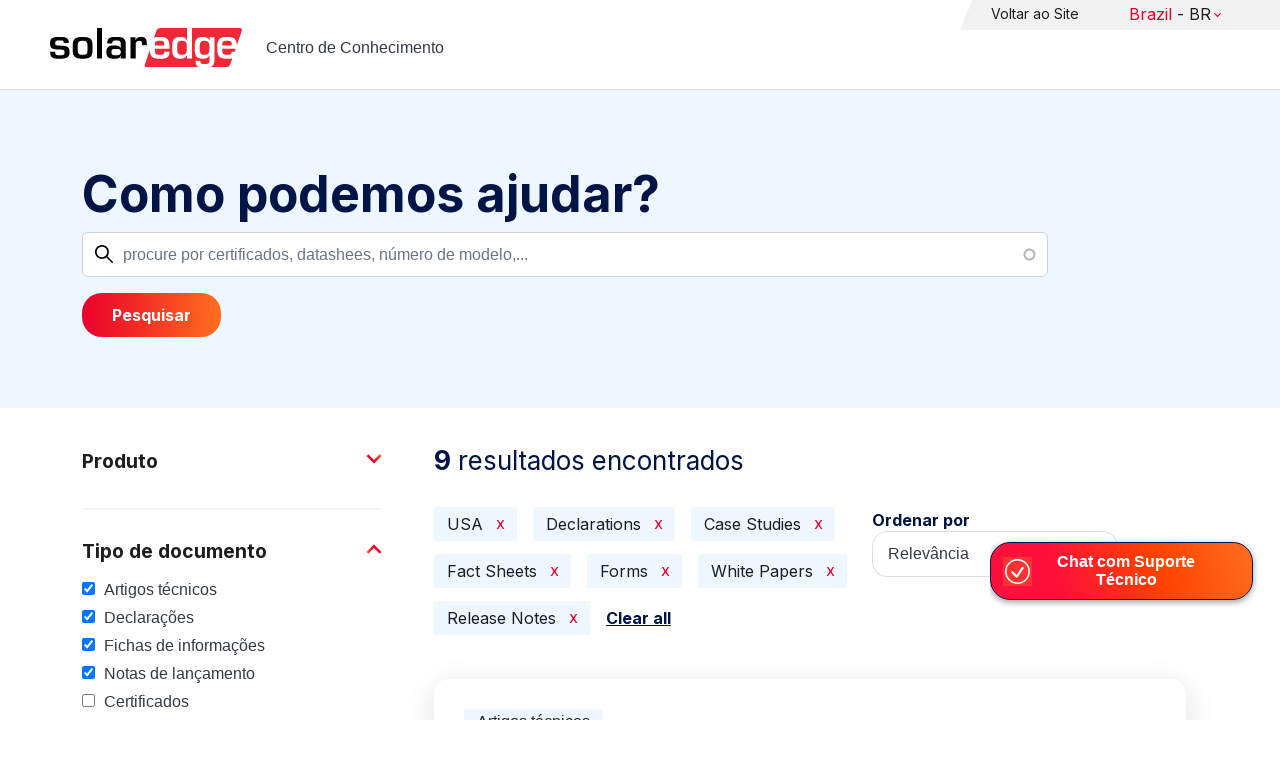

--- FILE ---
content_type: text/html; charset=UTF-8
request_url: https://knowledge-center.solaredge.com/br/search?search=&f%5B0%5D=country%3A2206&f%5B1%5D=document_type%3A1356&f%5B2%5D=document_type%3A1381&f%5B3%5D=document_type%3A1386&f%5B4%5D=document_type%3A1396&f%5B5%5D=document_type%3A1401&f%5B6%5D=document_type%3A1421
body_size: 15093
content:
<!DOCTYPE html>
<html lang="pt-br" dir="ltr" prefix="content: http://purl.org/rss/1.0/modules/content/  dc: http://purl.org/dc/terms/  foaf: http://xmlns.com/foaf/0.1/  og: http://ogp.me/ns#  rdfs: http://www.w3.org/2000/01/rdf-schema#  schema: http://schema.org/  sioc: http://rdfs.org/sioc/ns#  sioct: http://rdfs.org/sioc/types#  skos: http://www.w3.org/2004/02/skos/core#  xsd: http://www.w3.org/2001/XMLSchema# ">
  <head>
    <script>
      window.dataLayer = window.dataLayer || [];
      function gtag() {
        dataLayer.push(arguments);
      }
      gtag("consent", "default", {
        ad_storage: "denied",
        ad_user_data: "denied",
        ad_personalization: "denied",
        analytics_storage: "denied",
        functionality_storage: "denied",
        personalization_storage: "denied",
        security_storage: "granted",
        wait_for_update: 2000,
      });
      gtag("set", "ads_data_redaction", true);
      gtag("set", "url_passthrough", true);
    </script>
    <!-- Start cookieyes banner -->
    <script id="cookieyes" type="text/javascript" src="https://cdn-cookieyes.com/client_data/921f9f31bb412e26566588cf/script.js"></script>
    <!-- End cookieyes banner -->
    <meta charset="utf-8" />
<link rel="canonical" href="https://knowledge-center.solaredge.com/br/search" />
<meta property="og:url" content="https://knowledge-center.solaredge.com/br/search" />
<meta property="og:title" content="Technical Documentation &amp; Resources | SolarEdge Knowledge Center" />
<meta property="og:description" content="Explore the SolarEdge Knowledge Center for installation guides, datasheets, and resources on our solar energy solutions. Learn more &gt;&gt;" />
<meta property="og:image" content="https://solaredge.prod.acquia-sites.com/sites/kc/themes/barrio_solaredge_kc/images/ogimg2.png" />
<meta property="og:image:url" content="https://solaredge.prod.acquia-sites.com/sites/kc/themes/barrio_solaredge_kc/images/ogimg2.png" />
<meta property="og:image:secure_url" content="https://solaredge.prod.acquia-sites.com/sites/kc/themes/barrio_solaredge_kc/images/ogimg2.png" />
<meta property="og:image:type" content="image/png" />
<meta property="og:image:width" content="1344" />
<meta property="og:image:height" content="756" />
<meta property="og:image:alt" content="SolarEdge" />
<meta name="Generator" content="Drupal 10 (https://www.drupal.org)" />
<meta name="MobileOptimized" content="width" />
<meta name="HandheldFriendly" content="true" />
<meta name="viewport" content="width=device-width, initial-scale=1, maximum-scale=1, user-scalable=0" />
<meta http-equiv="x-ua-compatible" content="ie=edge" />
<link rel="stylesheet" href="https://fonts.googleapis.com/css?family=Inter:400,500,700&amp;display=swap" type="text/css" />
<link rel="icon" href="/sites/kc/themes/barrio_solaredge_kc/favicon.ico" type="image/vnd.microsoft.icon" />

    <title>Pesquisar | Centro de Conhecimento</title>
    <link rel="stylesheet" media="all" href="/core/assets/vendor/jquery.ui/themes/base/core.css?t95ppk" />
<link rel="stylesheet" media="all" href="/core/assets/vendor/jquery.ui/themes/base/autocomplete.css?t95ppk" />
<link rel="stylesheet" media="all" href="/core/assets/vendor/jquery.ui/themes/base/menu.css?t95ppk" />
<link rel="stylesheet" media="all" href="/core/misc/components/progress.module.css?t95ppk" />
<link rel="stylesheet" media="all" href="/core/misc/components/ajax-progress.module.css?t95ppk" />
<link rel="stylesheet" media="all" href="/core/misc/components/autocomplete-loading.module.css?t95ppk" />
<link rel="stylesheet" media="all" href="/core/modules/system/css/components/align.module.css?t95ppk" />
<link rel="stylesheet" media="all" href="/core/modules/system/css/components/fieldgroup.module.css?t95ppk" />
<link rel="stylesheet" media="all" href="/core/modules/system/css/components/container-inline.module.css?t95ppk" />
<link rel="stylesheet" media="all" href="/core/modules/system/css/components/clearfix.module.css?t95ppk" />
<link rel="stylesheet" media="all" href="/core/modules/system/css/components/details.module.css?t95ppk" />
<link rel="stylesheet" media="all" href="/core/modules/system/css/components/hidden.module.css?t95ppk" />
<link rel="stylesheet" media="all" href="/core/modules/system/css/components/item-list.module.css?t95ppk" />
<link rel="stylesheet" media="all" href="/core/modules/system/css/components/js.module.css?t95ppk" />
<link rel="stylesheet" media="all" href="/core/modules/system/css/components/nowrap.module.css?t95ppk" />
<link rel="stylesheet" media="all" href="/core/modules/system/css/components/position-container.module.css?t95ppk" />
<link rel="stylesheet" media="all" href="/core/modules/system/css/components/reset-appearance.module.css?t95ppk" />
<link rel="stylesheet" media="all" href="/core/modules/system/css/components/resize.module.css?t95ppk" />
<link rel="stylesheet" media="all" href="/core/modules/system/css/components/system-status-counter.css?t95ppk" />
<link rel="stylesheet" media="all" href="/core/modules/system/css/components/system-status-report-counters.css?t95ppk" />
<link rel="stylesheet" media="all" href="/core/modules/system/css/components/system-status-report-general-info.css?t95ppk" />
<link rel="stylesheet" media="all" href="/core/modules/system/css/components/tablesort.module.css?t95ppk" />
<link rel="stylesheet" media="all" href="/modules/contrib/chosen/css/chosen-drupal.css?t95ppk" />
<link rel="stylesheet" media="all" href="/libraries/chosen/docs/chosen.css?t95ppk" />
<link rel="stylesheet" media="all" href="/core/../themes/contrib/bootstrap_barrio/components/menu/menu.css?t95ppk" />
<link rel="stylesheet" media="all" href="/core/modules/views/css/views.module.css?t95ppk" />
<link rel="stylesheet" media="all" href="/core/assets/vendor/jquery.ui/themes/base/theme.css?t95ppk" />
<link rel="stylesheet" media="all" href="/modules/contrib/facets/css/hierarchical.css?t95ppk" />
<link rel="stylesheet" media="all" href="/modules/contrib/search_api_autocomplete/css/search_api_autocomplete.css?t95ppk" />
<link rel="stylesheet" media="all" href="/modules/custom/solaredge_chat/css/live_chat.css?t95ppk" />
<link rel="stylesheet" media="all" href="/modules/custom/solaredge_main_navigation/css/main-navigation.css?t95ppk" />
<link rel="stylesheet" media="all" href="/themes/custom/barrio_solaredge/css/style.css?t95ppk" />
<link rel="stylesheet" media="all" href="/sites/kc/themes/barrio_solaredge_kc/css/style.css?t95ppk" />
<link rel="stylesheet" media="all" href="/themes/contrib/bootstrap_barrio/css/components/form.css?t95ppk" />
<link rel="stylesheet" media="all" href="/themes/contrib/bootstrap_barrio/css/colors/messages/messages-light.css?t95ppk" />

    <script type="application/json" data-drupal-selector="drupal-settings-json">{"path":{"baseUrl":"\/","pathPrefix":"br\/","currentPath":"search","currentPathIsAdmin":false,"isFront":false,"currentLanguage":"pt-br","currentQuery":{"f":["country:2206","document_type:1356","document_type:1381","document_type:1386","document_type:1396","document_type:1401","document_type:1421"],"search":""}},"pluralDelimiter":"\u0003","suppressDeprecationErrors":true,"gtag":{"tagId":"","consentMode":false,"otherIds":[],"events":[],"additionalConfigInfo":[]},"ajaxPageState":{"libraries":"[base64]","theme":"barrio_solaredge_kc","theme_token":null},"ajaxTrustedUrl":{"form_action_p_pvdeGsVG5zNF_XLGPTvYSKCf43t8qZYSwcfZl2uzM":true,"\/br\/search":true},"gtm":{"tagId":null,"settings":{"data_layer":"dataLayer","include_environment":false},"tagIds":["GTM-MLCRM87"]},"cohesion":{"currentAdminTheme":"seven","front_end_settings":{"global_js":null},"google_map_api_key":"","google_map_api_key_geo":null,"animate_on_view_mobile":"DISABLED","add_animation_classes":"DISABLED","use_dx8":false,"sidebar_view_style":"thumbnails","log_dx8_error":false,"error_url":"\/cohesionapi\/logger\/jserrors","dx8_content_paths":[["settings","content"],["settings","content","text"],["settings","markerInfo","text"],["settings","title"],["markup","prefix"],["markup","suffix"],["markup","attributes",["value"]],["hideNoData","hideData"],["hideNoData","hideData","text"]]},"botSettings":{"bot_url":"https:\/\/se-bot.solaredge.com\/assets\/modules\/channel-web\/inject.js","host":"https:\/\/se-bot.solaredge.com"},"liveChatUrl":"https:\/\/chat.solaredge.com\/index.php\/","chosen":{"selector":"select:visible","minimum_single":20,"minimum_multiple":20,"minimum_width":0,"use_relative_width":false,"options":{"disable_search":false,"disable_search_threshold":0,"allow_single_deselect":false,"add_helper_buttons":false,"search_contains":false,"placeholder_text_multiple":"Choose some options","placeholder_text_single":"Choose an option","no_results_text":"No results match","max_shown_results":null,"inherit_select_classes":true}},"search_api_autocomplete":{"acquia_search":{"auto_submit":true}},"facets":{"softLimit":{"language":5,"country":3,"asset_type":5,"document_type":5,"product":5},"softLimitSettings":{"language":{"showLessLabel":"Show less","showMoreLabel":"Show more"},"country":{"showLessLabel":"Show less","showMoreLabel":"Show more"},"asset_type":{"showLessLabel":"Show less","showMoreLabel":"Show more"},"document_type":{"showLessLabel":"Show less","showMoreLabel":"Show more"},"product":{"showLessLabel":"Show less","showMoreLabel":"Show more"}}},"user":{"uid":0,"permissionsHash":"568043c500ff616cbe1a8cafa7c4dbb6f243a45d82dae1375e8fe0f9020ac272"}}</script>
<script src="/core/misc/drupalSettingsLoader.js?v=10.4.7"></script>
<script src="/modules/contrib/google_tag/js/gtag.js?t95ppk"></script>
<script src="/modules/contrib/google_tag/js/gtm.js?t95ppk"></script>

  <script>var __uzdbm_1 = "7fcf6b91-bb25-40b4-ad1b-d0278d8a6a3f";var __uzdbm_2 = "ZGM4ZWZjNDktY25xMy00NDAyLWFlYTktODc3NjZkMjM5Y2M2JDE4LjExOC4xMzEuMTAw";var __uzdbm_3 = "7f90007fcf6b91-bb25-40b4-ad1b-d0278d8a6a3f1-17691014270250-002726f6774fe3e625a10";var __uzdbm_4 = "false";var __uzdbm_5 = "uzmx";var __uzdbm_6 = "7f90002a16f8dc-e0af-4cb7-b6be-05e2acbcfa771-17691014270250-5437176737a88b2210";var __uzdbm_7 = "solaredge.com";</script> <script>   (function (w, d, e, u, c, g, a, b) {     w["SSJSConnectorObj"] = w["SSJSConnectorObj"] || {       ss_cid: c,       domain_info: "auto",     };     w[g] = function (i, j) {       w["SSJSConnectorObj"][i] = j;     };     a = d.createElement(e);     a.async = true;     if (       navigator.userAgent.indexOf('MSIE') !== -1 ||       navigator.appVersion.indexOf('Trident/') > -1     ) {       u = u.replace("/advanced/", "/advanced/ie/");     }     a.src = u;     b = d.getElementsByTagName(e)[0];     b.parentNode.insertBefore(a, b);   })(     window, document, "script", "https://knowledge-center.solaredge.com/18f5227b-e27b-445a-a53f-f845fbe69b40/stormcaster.js", "cnq5", "ssConf"   );   ssConf("c1", "https://knowledge-center.solaredge.com");   ssConf("c3", "c99a4269-161c-4242-a3f0-28d44fa6ce24");   ssConf("au", "knowledge-center.solaredge.com");   ssConf("cu", "validate.perfdrive.com, ssc"); </script></head>
  <body class="layout-one-sidebar layout-sidebar-first has-featured-top page-view-acquia-search path-search">
    <a href="#main-content" class="visually-hidden focusable skip-link">
      Skip to main content
    </a>
    <noscript><iframe src="https://www.googletagmanager.com/ns.html?id=GTM-MLCRM87"
                  height="0" width="0" style="display:none;visibility:hidden"></iframe></noscript>

      <div class="dialog-off-canvas-main-canvas" data-off-canvas-main-canvas>
    <div id="page-wrapper">
  <div id="page">
    <header id="header" class="header" role="banner" aria-label="Site header">
                          <a href="/br" title="Centro de Conhecimento" rel="home" class="navbar-brand">
          <img src="/sites/kc/themes/barrio_solaredge_kc/logo.svg" alt="Centro de Conhecimento" class="img-fluid d-inline-block align-top" />
        <span class="ml-2 d-none d-md-inline">Centro de Conhecimento</span>
  </a>


                          <nav class="navbar navbar-dark" id="navbar-top">
                          <section class="row region region-secondary-menu">
    <nav role="navigation" aria-labelledby="block-header-menu-pt-br-menu" id="block-header-menu-pt-br" class="block block-menu navigation menu--header-menu-pt-br">
            
  <h2 class="visually-hidden" id="block-header-menu-pt-br-menu">Header Menu Portuguese, Brazil</h2>
  

        
                  <ul class="clearfix nav" data-component-id="bootstrap_barrio:menu">
                    <li class="nav-item">
                <a href="https://www.solaredge.com/br" class="nav-link nav-link-https--wwwsolaredgecom-br">Voltar ao Site</a>
              </li>
        </ul>
  



  </nav>
<div id="block-solaredgelangnavigationblock" class="block block-solaredge-main-navigation block-solaredge-lang-navigation-block">
  <div class="container">
    
        
          <div class="content">
        

<div class="lang-nav-container nav-container" id="lang-nav">
  <nav role="navigation" class="primary-navigation lang-nav">
    <ul class="main-row">
                      <li class="level-1 with-sub-menu">
          <a class="level-1-link"  href="/br" ><span class="lang-main-label lang-country">Global</span><span class="lang-main-label lang-shortened">- EN</span></a>
                      <a type="button" class="dropdown-button"><span class="lang-main-label lang-country">Global</span><span class="lang-main-label lang-shortened">- EN</span></a>
            <div class="dropdown-wrapper">
              <div class="dropdown">
                                                  <div class="menu-col ">
                    <ul class="menu-col-ul">
                                                                                          <li class=" ">
                                                                                                                    <div class="mobile-sc-arrow-wrapper"><span class="mobile-sc-arrow"></span></div>
                                                            <a class="  menu-title-item  unclickable-menu-item" href="?current=" target="">You are currently visiting</a>
                                                                                                        </li>
                                              <li class=" divider-li-wrapper">
                                                      <span class="divider-menu-item"></span>
                                                                            </li>
                                              <li class="menu-sub-category ">
                                                                                                                    <div class="mobile-sc-arrow-wrapper"><span class="mobile-sc-arrow"></span></div>
                                                            <a class="  menu-title-item  unclickable-menu-item" href="" target="">Global site</a>
                                                                                                            <div class="level-4-wrapper">
                                                                                                                                     <div class="level-4-inner"><a class="   " href="https://knowledge-center.solaredge.com/en/search?search=&amp;sort_by=search_api_relevance" target="_blank">Global – English</a></div>
                                                                                                
                            </div>
                                                  </li>
                                              <li class=" divider-li-wrapper">
                                                      <span class="divider-menu-item"></span>
                                                                            </li>
                                              <li class="menu-sub-category ">
                                                                                                                    <div class="mobile-sc-arrow-wrapper"><span class="mobile-sc-arrow"></span></div>
                                                            <a class="  menu-title-item  unclickable-menu-item" href="" target="">North America</a>
                                                                                                            <div class="level-4-wrapper">
                                                                                                                                     <div class="level-4-inner"><a class="   " href="https://knowledge-center.solaredge.com/us/search?search=&amp;sort_by=search_api_relevance&amp;f%5B0%5D=language%3A1441&amp;f%5B1%5D=language%3A1461&amp;f%5B2%5D=language%3A1586" target="_self">United States – English</a></div>
                                                                                                
                            </div>
                                                  </li>
                                              <li class=" divider-li-wrapper">
                                                      <span class="divider-menu-item"></span>
                                                                            </li>
                                              <li class="menu-sub-category ">
                                                                                                                    <div class="mobile-sc-arrow-wrapper"><span class="mobile-sc-arrow"></span></div>
                                                            <a class="  menu-title-item  unclickable-menu-item" href="" target="">South America</a>
                                                                                                            <div class="level-4-wrapper">
                                                                                                                                     <div class="level-4-inner"><a class="   " href="https://knowledge-center.solaredge.com/br/search?search=&amp;sort_by=search_api_relevance&amp;f%5B0%5D=language%3A1516" target="_blank">Brazil – Português</a></div>
                                                                                                
                            </div>
                                                  </li>
                                          </ul>
                  </div>
                                  <div class="menu-col ">
                    <ul class="menu-col-ul">
                                                                                          <li class="menu-sub-category ">
                                                                                                                    <div class="mobile-sc-arrow-wrapper"><span class="mobile-sc-arrow"></span></div>
                                                            <a class="  menu-title-item  unclickable-menu-item" href="" target="">Europe</a>
                                                                                                            <div class="level-4-wrapper">
                                                                                                                                     <div class="level-4-inner"><a class="   " href="https://knowledge-center.solaredge.com/de/search?search=&amp;sort_by=search_api_relevance&amp;f%5B0%5D=language%3A1431" target="_blank">Germany – Deutsch</a></div>
                                                                                                                                                                                                       <div class="level-4-inner"><a class="   " href="https://knowledge-center.solaredge.com/it/search?search=&amp;sort_by=search_api_relevance&amp;f%5B0%5D=language%3A1466" target="_blank">Italy – Italiano</a></div>
                                                                                                                                                                                                       <div class="level-4-inner"><a class="   " href="https://knowledge-center.solaredge.com/nl/search?search=&amp;sort_by=search_api_relevance&amp;f%5B0%5D=language%3A1491" target="_blank">Netherlands – Nederlands</a></div>
                                                                                                                                                                                                       <div class="level-4-inner"><a class="   " href="https://knowledge-center.solaredge.com/pl/search?search=&amp;sort_by=search_api_relevance&amp;f%5B0%5D=language%3A1471" target="_blank">Poland – Polski</a></div>
                                                                                                                                                                                                       <div class="level-4-inner"><a class="   " href="https://knowledge-center.solaredge.com/swe/search?search=&amp;sort_by=search_api_relevance&amp;f%5B0%5D=language%3A1486" target="_blank">Sweden – Svenska</a></div>
                                                                                                                                                                                                       <div class="level-4-inner"><a class="   " href="https://knowledge-center.solaredge.com/es/search?search=&amp;sort_by=search_api_relevance&amp;f%5B0%5D=language%3A1506" target="_blank">Spain – Español</a></div>
                                                                                                                                                                                                       <div class="level-4-inner"><a class="   " href="https://knowledge-center.solaredge.com/uk/search?search=&amp;sort_by=search_api_relevance&amp;f%5B0%5D=language%3A1436" target="_blank">UK – English</a></div>
                                                                                                                                                                                                       <div class="level-4-inner"><a class="   " href="https://knowledge-center.solaredge.com/fr/search?search=&amp;sort_by=search_api_relevance&amp;f%5B0%5D=language%3A1446" target="_self">France - French</a></div>
                                                                                                
                            </div>
                                                  </li>
                                          </ul>
                  </div>
                                  <div class="menu-col ">
                    <ul class="menu-col-ul">
                                                                                          <li class="menu-sub-category ">
                                                                                                                    <div class="mobile-sc-arrow-wrapper"><span class="mobile-sc-arrow"></span></div>
                                                            <a class="  menu-title-item  unclickable-menu-item" href="" target="">Asia Pacific</a>
                                                                                                            <div class="level-4-wrapper">
                                                                                                                                     <div class="level-4-inner"><a class="   " href="https://knowledge-center.solaredge.com/aus/search?search=&amp;sort_by=search_api_relevance&amp;f%5B0%5D=language%3A1496&amp;f%5B1%5D=language%3A1436" target="_blank">Australia – English</a></div>
                                                                                                                                                                                                       <div class="level-4-inner"><a class="   " href="https://knowledge-center.solaredge.com/ja/search?search=&amp;sort_by=search_api_relevance&amp;f%5B0%5D=language%3A1556" target="_blank">Japan – 日本語</a></div>
                                                                                                                                                                                                       <div class="level-4-inner"><a class="   " href="https://knowledge-center.solaredge.com/tw/search?search=&amp;sort_by=search_api_relevance&amp;f%5B0%5D=language%3A1451" target="_blank">Taiwan – 繁體中文</a></div>
                                                                                                
                            </div>
                                                  </li>
                                          </ul>
                  </div>
                              </div>
            </div>
                  </li>
          </ul>
  </nav>
</div>

      </div>
      </div>
</div>

  </section>

                    </nav>
                  </header>
    <div id="main-wrapper" class="layout-main-wrapper clearfix">
                        <div class="featured-top">
                <section class="row region region-featured-top">
    <div class="views-exposed-form block block-views block-views-exposed-filter-blockacquia-search-page" data-drupal-selector="views-exposed-form-acquia-search-page" id="block-form-acquia-search-1">
  <div class="container">
    
          <h2>Como podemos ajudar?</h2>
        
          <div class="content">
        
<form action="/br/search" method="get" id="views-exposed-form-acquia-search-page" accept-charset="UTF-8">
  <div class="d-flex flex-wrap">
  <div class='search-field-wrapper'>





  <div class="js-form-item js-form-type-search-api-autocomplete form-type-search-api-autocomplete js-form-item-search form-item-search mb-3">
          <label for="edit-search--2">Pesquisar</label>
                    <input placeholder="procure por certificados, datashees, número de modelo,..." data-drupal-selector="edit-search" data-search-api-autocomplete-search="acquia_search" class="form-autocomplete form-control" data-autocomplete-path="/br/search_api_autocomplete/acquia_search?display=page&amp;&amp;filter=search" type="text" id="edit-search--2" name="search" value="" size="30" maxlength="128" />

                      </div>
<span class='search-field-clear-btn'></span><span class='kc-clear-tooltip'>Limpar</span></div><input data-drupal-selector="edit-sort-by" type="hidden" name="sort_by" value="search_api_relevance" class="form-control" />
<input data-drupal-selector="edit-0" type="hidden" name="f[0]" value="country:2206" class="form-control" />
<input data-drupal-selector="edit-1" type="hidden" name="f[1]" value="document_type:1356" class="form-control" />
<input data-drupal-selector="edit-2" type="hidden" name="f[2]" value="document_type:1381" class="form-control" />
<input data-drupal-selector="edit-3" type="hidden" name="f[3]" value="document_type:1386" class="form-control" />
<input data-drupal-selector="edit-4" type="hidden" name="f[4]" value="document_type:1396" class="form-control" />
<input data-drupal-selector="edit-5" type="hidden" name="f[5]" value="document_type:1401" class="form-control" />
<input data-drupal-selector="edit-6" type="hidden" name="f[6]" value="document_type:1421" class="form-control" />
<div data-drupal-selector="edit-actions" class="form-actions js-form-wrapper form-wrapper mb-3" id="edit-actions--2"><button class="acquia-search-auto-submit button js-form-submit form-submit btn btn-primary" data-drupal-selector="edit-submit-acquia-search-2" type="submit" id="edit-submit-acquia-search--2" value="Pesquisar">Pesquisar</button>
</div>

</div>

</form>

      </div>
      </div>
</div>

  </section>

          </div>
                            <div id="main" class="container">
          
          <div class="row row-offcanvas row-offcanvas-left clearfix">
                              <div class="sidebar_first sidebar col-md-4 order-first" id="sidebar_first">
                  <div class="filter-toggle-btn"></div>
                  <aside class="section" role="complementary">
                    <div class="filter-toggle-btn"></div>
                      <div class="facet-inactive block-facet--checkbox block block-facets block-facet-blockproduct" id="block-facet-product">
  <div class="container">
    
          <a class="filter-collapsing-link">
        <h2 class="rotated">Produto</h2>
      </a>
        
          <div class="content filters-content collapsed"">
        <div class="facets-widget-checkbox">
      <ul data-drupal-facet-id="product" data-drupal-facet-alias="product" class="facet-inactive js-facets-checkbox-links item-list__checkbox"><li class="facet-item facet-item--expanded"><a href="/br/search?search=&amp;f%5B0%5D=country%3A2206&amp;f%5B1%5D=document_type%3A1356&amp;f%5B2%5D=document_type%3A1381&amp;f%5B3%5D=document_type%3A1386&amp;f%5B4%5D=document_type%3A1396&amp;f%5B5%5D=document_type%3A1401&amp;f%5B6%5D=document_type%3A1421&amp;f%5B7%5D=product%3A1706" rel="nofollow" data-drupal-facet-item-id="product-1706" data-drupal-facet-item-value="1706" data-drupal-facet-item-count="6"><span class="facet-item__value">Inversores</span>
</a><div class="facets-widget-">
    <ul><li class="facet-item"><a href="/br/search?search=&amp;f%5B0%5D=country%3A2206&amp;f%5B1%5D=document_type%3A1356&amp;f%5B2%5D=document_type%3A1381&amp;f%5B3%5D=document_type%3A1386&amp;f%5B4%5D=document_type%3A1396&amp;f%5B5%5D=document_type%3A1401&amp;f%5B6%5D=document_type%3A1421&amp;f%5B7%5D=product%3A1721" rel="nofollow" data-drupal-facet-item-id="product-1721" data-drupal-facet-item-value="1721" data-drupal-facet-item-count="2"><span class="facet-item__value">Inversor SolarEdge Home Wave - Monofásico</span>
</a></li><li class="facet-item"><a href="/br/search?search=&amp;f%5B0%5D=country%3A2206&amp;f%5B1%5D=document_type%3A1356&amp;f%5B2%5D=document_type%3A1381&amp;f%5B3%5D=document_type%3A1386&amp;f%5B4%5D=document_type%3A1396&amp;f%5B5%5D=document_type%3A1401&amp;f%5B6%5D=document_type%3A1421&amp;f%5B7%5D=product%3A1766" rel="nofollow" data-drupal-facet-item-id="product-1766" data-drupal-facet-item-value="1766" data-drupal-facet-item-count="2"><span class="facet-item__value">Inversor SolarEdge Home Wave - Trifásico</span>
</a></li><li class="facet-item"><a href="/br/search?search=&amp;f%5B0%5D=country%3A2206&amp;f%5B1%5D=document_type%3A1356&amp;f%5B2%5D=document_type%3A1381&amp;f%5B3%5D=document_type%3A1386&amp;f%5B4%5D=document_type%3A1396&amp;f%5B5%5D=document_type%3A1401&amp;f%5B6%5D=document_type%3A1421&amp;f%5B7%5D=product%3A1731" rel="nofollow" data-drupal-facet-item-id="product-1731" data-drupal-facet-item-value="1731" data-drupal-facet-item-count="1"><span class="facet-item__value">Inversor monofásico</span>
</a></li><li class="facet-item"><a href="/br/search?search=&amp;f%5B0%5D=country%3A2206&amp;f%5B1%5D=document_type%3A1356&amp;f%5B2%5D=document_type%3A1381&amp;f%5B3%5D=document_type%3A1386&amp;f%5B4%5D=document_type%3A1396&amp;f%5B5%5D=document_type%3A1401&amp;f%5B6%5D=document_type%3A1421&amp;f%5B7%5D=product%3A1751" rel="nofollow" data-drupal-facet-item-id="product-1751" data-drupal-facet-item-value="1751" data-drupal-facet-item-count="1"><span class="facet-item__value">Inversor monofásico com tecnologia Compact</span>
</a></li><li class="facet-item"><a href="/br/search?search=&amp;f%5B0%5D=country%3A2206&amp;f%5B1%5D=document_type%3A1356&amp;f%5B2%5D=document_type%3A1381&amp;f%5B3%5D=document_type%3A1386&amp;f%5B4%5D=document_type%3A1396&amp;f%5B5%5D=document_type%3A1401&amp;f%5B6%5D=document_type%3A1421&amp;f%5B7%5D=product%3A1716" rel="nofollow" data-drupal-facet-item-id="product-1716" data-drupal-facet-item-value="1716" data-drupal-facet-item-count="1"><span class="facet-item__value">Inversor trifásico comercial</span>
</a></li><li class="facet-item"><a href="/br/search?search=&amp;f%5B0%5D=country%3A2206&amp;f%5B1%5D=document_type%3A1356&amp;f%5B2%5D=document_type%3A1381&amp;f%5B3%5D=document_type%3A1386&amp;f%5B4%5D=document_type%3A1396&amp;f%5B5%5D=document_type%3A1401&amp;f%5B6%5D=document_type%3A1421&amp;f%5B7%5D=product%3A1711" rel="nofollow" data-drupal-facet-item-id="product-1711" data-drupal-facet-item-value="1711" data-drupal-facet-item-count="1"><span class="facet-item__value">Inversor Trifásico com Tecnologia Synergy</span>
</a></li><li class="facet-item"><a href="/br/search?search=&amp;f%5B0%5D=country%3A2206&amp;f%5B1%5D=document_type%3A1356&amp;f%5B2%5D=document_type%3A1381&amp;f%5B3%5D=document_type%3A1386&amp;f%5B4%5D=document_type%3A1396&amp;f%5B5%5D=document_type%3A1401&amp;f%5B6%5D=document_type%3A1421&amp;f%5B7%5D=product%3A2306" rel="nofollow" data-drupal-facet-item-id="product-2306" data-drupal-facet-item-value="2306" data-drupal-facet-item-count="1"><span class="facet-item__value">SolarEdge TerraMax Inverter</span>
</a></li></ul>
</div>
</li><li class="facet-item facet-item--expanded"><a href="/br/search?search=&amp;f%5B0%5D=country%3A2206&amp;f%5B1%5D=document_type%3A1356&amp;f%5B2%5D=document_type%3A1381&amp;f%5B3%5D=document_type%3A1386&amp;f%5B4%5D=document_type%3A1396&amp;f%5B5%5D=document_type%3A1401&amp;f%5B6%5D=document_type%3A1421&amp;f%5B7%5D=product%3A1881" rel="nofollow" data-drupal-facet-item-id="product-1881" data-drupal-facet-item-value="1881" data-drupal-facet-item-count="1"><span class="facet-item__value">Armazenamento</span>
</a><div class="facets-widget-">
    <ul><li class="facet-item"><a href="/br/search?search=&amp;f%5B0%5D=country%3A2206&amp;f%5B1%5D=document_type%3A1356&amp;f%5B2%5D=document_type%3A1381&amp;f%5B3%5D=document_type%3A1386&amp;f%5B4%5D=document_type%3A1396&amp;f%5B5%5D=document_type%3A1401&amp;f%5B6%5D=document_type%3A1421&amp;f%5B7%5D=product%3A1901" rel="nofollow" data-drupal-facet-item-id="product-1901" data-drupal-facet-item-value="1901" data-drupal-facet-item-count="1"><span class="facet-item__value">Bateria SolarEdge Home de 400 V</span>
</a></li></ul>
</div>
</li><li class="facet-item"><a href="/br/search?search=&amp;f%5B0%5D=country%3A2206&amp;f%5B1%5D=document_type%3A1356&amp;f%5B2%5D=document_type%3A1381&amp;f%5B3%5D=document_type%3A1386&amp;f%5B4%5D=document_type%3A1396&amp;f%5B5%5D=document_type%3A1401&amp;f%5B6%5D=document_type%3A1421&amp;f%5B7%5D=product%3A1651" rel="nofollow" data-drupal-facet-item-id="product-1651" data-drupal-facet-item-value="1651" data-drupal-facet-item-count="1"><span class="facet-item__value">Comunicações</span>
</a></li><li class="facet-item facet-item--expanded"><a href="/br/search?search=&amp;f%5B0%5D=country%3A2206&amp;f%5B1%5D=document_type%3A1356&amp;f%5B2%5D=document_type%3A1381&amp;f%5B3%5D=document_type%3A1386&amp;f%5B4%5D=document_type%3A1396&amp;f%5B5%5D=document_type%3A1401&amp;f%5B6%5D=document_type%3A1421&amp;f%5B7%5D=product%3A1851" rel="nofollow" data-drupal-facet-item-id="product-1851" data-drupal-facet-item-value="1851" data-drupal-facet-item-count="1"><span class="facet-item__value">Ferramentas de software</span>
</a><div class="facets-widget-">
    <ul><li class="facet-item"><a href="/br/search?search=&amp;f%5B0%5D=country%3A2206&amp;f%5B1%5D=document_type%3A1356&amp;f%5B2%5D=document_type%3A1381&amp;f%5B3%5D=document_type%3A1386&amp;f%5B4%5D=document_type%3A1396&amp;f%5B5%5D=document_type%3A1401&amp;f%5B6%5D=document_type%3A1421&amp;f%5B7%5D=product%3A1866" rel="nofollow" data-drupal-facet-item-id="product-1866" data-drupal-facet-item-value="1866" data-drupal-facet-item-count="1"><span class="facet-item__value">SetApp</span>
</a></li></ul>
</div>
</li><li class="facet-item facet-item--expanded"><a href="/br/search?search=&amp;f%5B0%5D=country%3A2206&amp;f%5B1%5D=document_type%3A1356&amp;f%5B2%5D=document_type%3A1381&amp;f%5B3%5D=document_type%3A1386&amp;f%5B4%5D=document_type%3A1396&amp;f%5B5%5D=document_type%3A1401&amp;f%5B6%5D=document_type%3A1421&amp;f%5B7%5D=product%3A1811" rel="nofollow" data-drupal-facet-item-id="product-1811" data-drupal-facet-item-value="1811" data-drupal-facet-item-count="1"><span class="facet-item__value">Otimizadores de potência</span>
</a><div class="facets-widget-">
    <ul><li class="facet-item"><a href="/br/search?search=&amp;f%5B0%5D=country%3A2206&amp;f%5B1%5D=document_type%3A1356&amp;f%5B2%5D=document_type%3A1381&amp;f%5B3%5D=document_type%3A1386&amp;f%5B4%5D=document_type%3A1396&amp;f%5B5%5D=document_type%3A1401&amp;f%5B6%5D=document_type%3A1421&amp;f%5B7%5D=product%3A1821" rel="nofollow" data-drupal-facet-item-id="product-1821" data-drupal-facet-item-value="1821" data-drupal-facet-item-count="1"><span class="facet-item__value">Otimizadores de potência comerciais</span>
</a></li></ul>
</div>
</li></ul>
</div>

      </div>
      </div>
</div>
<div class="facet-active block-facet--checkbox block block-facets block-facet-blockdocument-type" id="block-document-type">
  <div class="container">
    
          <a class="filter-collapsing-link">
        <h2 class="rotated">Tipo de documento</h2>
      </a>
        
          <div class="content filters-content collapsed"">
        <div class="facets-widget-checkbox">
      <ul data-drupal-facet-id="document_type" data-drupal-facet-alias="document_type" class="facet-active js-facets-checkbox-links item-list__checkbox"><li class="facet-item"><a href="/br/search?search=&amp;f%5B0%5D=country%3A2206&amp;f%5B1%5D=document_type%3A1356&amp;f%5B2%5D=document_type%3A1381&amp;f%5B3%5D=document_type%3A1386&amp;f%5B4%5D=document_type%3A1396&amp;f%5B5%5D=document_type%3A1421" rel="nofollow" class="is-active" data-drupal-facet-item-id="document-type-1401" data-drupal-facet-item-value="1401" data-drupal-facet-item-count="4">  <span class="facet-item__status js-facet-deactivate">(-)</span>
<span class="facet-item__value">Artigos técnicos</span>
</a></li><li class="facet-item"><a href="/br/search?search=&amp;f%5B0%5D=country%3A2206&amp;f%5B1%5D=document_type%3A1381&amp;f%5B2%5D=document_type%3A1386&amp;f%5B3%5D=document_type%3A1396&amp;f%5B4%5D=document_type%3A1401&amp;f%5B5%5D=document_type%3A1421" rel="nofollow" class="is-active" data-drupal-facet-item-id="document-type-1356" data-drupal-facet-item-value="1356" data-drupal-facet-item-count="2">  <span class="facet-item__status js-facet-deactivate">(-)</span>
<span class="facet-item__value">Declarações</span>
</a></li><li class="facet-item"><a href="/br/search?search=&amp;f%5B0%5D=country%3A2206&amp;f%5B1%5D=document_type%3A1356&amp;f%5B2%5D=document_type%3A1381&amp;f%5B3%5D=document_type%3A1396&amp;f%5B4%5D=document_type%3A1401&amp;f%5B5%5D=document_type%3A1421" rel="nofollow" class="is-active" data-drupal-facet-item-id="document-type-1386" data-drupal-facet-item-value="1386" data-drupal-facet-item-count="2">  <span class="facet-item__status js-facet-deactivate">(-)</span>
<span class="facet-item__value">Fichas de informações</span>
</a></li><li class="facet-item"><a href="/br/search?search=&amp;f%5B0%5D=country%3A2206&amp;f%5B1%5D=document_type%3A1356&amp;f%5B2%5D=document_type%3A1381&amp;f%5B3%5D=document_type%3A1386&amp;f%5B4%5D=document_type%3A1396&amp;f%5B5%5D=document_type%3A1401" rel="nofollow" class="is-active" data-drupal-facet-item-id="document-type-1421" data-drupal-facet-item-value="1421" data-drupal-facet-item-count="1">  <span class="facet-item__status js-facet-deactivate">(-)</span>
<span class="facet-item__value">Notas de lançamento</span>
</a></li><li class="facet-item"><a href="/br/search?search=&amp;f%5B0%5D=country%3A2206&amp;f%5B1%5D=document_type%3A1351&amp;f%5B2%5D=document_type%3A1356&amp;f%5B3%5D=document_type%3A1381&amp;f%5B4%5D=document_type%3A1386&amp;f%5B5%5D=document_type%3A1396&amp;f%5B6%5D=document_type%3A1401&amp;f%5B7%5D=document_type%3A1421" rel="nofollow" data-drupal-facet-item-id="document-type-1351" data-drupal-facet-item-value="1351" data-drupal-facet-item-count="58"><span class="facet-item__value">Certificados</span>
</a></li><li class="facet-item"><a href="/br/search?search=&amp;f%5B0%5D=country%3A2206&amp;f%5B1%5D=document_type%3A1336&amp;f%5B2%5D=document_type%3A1356&amp;f%5B3%5D=document_type%3A1381&amp;f%5B4%5D=document_type%3A1386&amp;f%5B5%5D=document_type%3A1396&amp;f%5B6%5D=document_type%3A1401&amp;f%5B7%5D=document_type%3A1421" rel="nofollow" data-drupal-facet-item-id="document-type-1336" data-drupal-facet-item-value="1336" data-drupal-facet-item-count="47"><span class="facet-item__value">Datasheets</span>
</a></li><li class="facet-item"><a href="/br/search?search=&amp;f%5B0%5D=country%3A2206&amp;f%5B1%5D=document_type%3A1356&amp;f%5B2%5D=document_type%3A1381&amp;f%5B3%5D=document_type%3A1386&amp;f%5B4%5D=document_type%3A1396&amp;f%5B5%5D=document_type%3A1401&amp;f%5B6%5D=document_type%3A1416&amp;f%5B7%5D=document_type%3A1421" rel="nofollow" data-drupal-facet-item-id="document-type-1416" data-drupal-facet-item-value="1416" data-drupal-facet-item-count="3"><span class="facet-item__value">Declarações de políticas</span>
</a></li><li class="facet-item"><a href="/br/search?search=&amp;f%5B0%5D=country%3A2206&amp;f%5B1%5D=document_type%3A1356&amp;f%5B2%5D=document_type%3A1361&amp;f%5B3%5D=document_type%3A1381&amp;f%5B4%5D=document_type%3A1386&amp;f%5B5%5D=document_type%3A1396&amp;f%5B6%5D=document_type%3A1401&amp;f%5B7%5D=document_type%3A1421" rel="nofollow" data-drupal-facet-item-id="document-type-1361" data-drupal-facet-item-value="1361" data-drupal-facet-item-count="13"><span class="facet-item__value">Folhetos</span>
</a></li><li class="facet-item"><a href="/br/search?search=&amp;f%5B0%5D=country%3A2206&amp;f%5B1%5D=document_type%3A1356&amp;f%5B2%5D=document_type%3A1376&amp;f%5B3%5D=document_type%3A1381&amp;f%5B4%5D=document_type%3A1386&amp;f%5B5%5D=document_type%3A1396&amp;f%5B6%5D=document_type%3A1401&amp;f%5B7%5D=document_type%3A1421" rel="nofollow" data-drupal-facet-item-id="document-type-1376" data-drupal-facet-item-value="1376" data-drupal-facet-item-count="3"><span class="facet-item__value">Garantias</span>
</a></li><li class="facet-item"><a href="/br/search?search=&amp;f%5B0%5D=country%3A2206&amp;f%5B1%5D=document_type%3A1341&amp;f%5B2%5D=document_type%3A1356&amp;f%5B3%5D=document_type%3A1381&amp;f%5B4%5D=document_type%3A1386&amp;f%5B5%5D=document_type%3A1396&amp;f%5B6%5D=document_type%3A1401&amp;f%5B7%5D=document_type%3A1421" rel="nofollow" data-drupal-facet-item-id="document-type-1341" data-drupal-facet-item-value="1341" data-drupal-facet-item-count="31"><span class="facet-item__value">guia de instalação</span>
</a></li><li class="facet-item"><a href="/br/search?search=&amp;f%5B0%5D=country%3A2206&amp;f%5B1%5D=document_type%3A1356&amp;f%5B2%5D=document_type%3A1381&amp;f%5B3%5D=document_type%3A1386&amp;f%5B4%5D=document_type%3A1396&amp;f%5B5%5D=document_type%3A1401&amp;f%5B6%5D=document_type%3A1421&amp;f%5B7%5D=document_type%3A2281" rel="nofollow" data-drupal-facet-item-id="document-type-2281" data-drupal-facet-item-value="2281" data-drupal-facet-item-count="15"><span class="facet-item__value">Guia de Instalação Rápida</span>
</a></li><li class="facet-item"><a href="/br/search?search=&amp;f%5B0%5D=country%3A2206&amp;f%5B1%5D=document_type%3A1356&amp;f%5B2%5D=document_type%3A1371&amp;f%5B3%5D=document_type%3A1381&amp;f%5B4%5D=document_type%3A1386&amp;f%5B5%5D=document_type%3A1396&amp;f%5B6%5D=document_type%3A1401&amp;f%5B7%5D=document_type%3A1421" rel="nofollow" data-drupal-facet-item-id="document-type-1371" data-drupal-facet-item-value="1371" data-drupal-facet-item-count="33"><span class="facet-item__value">Guias de serviço e suporte</span>
</a></li><li class="facet-item"><a href="/br/search?search=&amp;f%5B0%5D=country%3A2206&amp;f%5B1%5D=document_type%3A1356&amp;f%5B2%5D=document_type%3A1381&amp;f%5B3%5D=document_type%3A1386&amp;f%5B4%5D=document_type%3A1396&amp;f%5B5%5D=document_type%3A1401&amp;f%5B6%5D=document_type%3A1406&amp;f%5B7%5D=document_type%3A1421" rel="nofollow" data-drupal-facet-item-id="document-type-1406" data-drupal-facet-item-value="1406" data-drupal-facet-item-count="9"><span class="facet-item__value">ISO &amp; OHSAS</span>
</a></li><li class="facet-item"><a href="/br/search?search=&amp;f%5B0%5D=country%3A2206&amp;f%5B1%5D=document_type%3A1346&amp;f%5B2%5D=document_type%3A1356&amp;f%5B3%5D=document_type%3A1381&amp;f%5B4%5D=document_type%3A1386&amp;f%5B5%5D=document_type%3A1396&amp;f%5B6%5D=document_type%3A1401&amp;f%5B7%5D=document_type%3A1421" rel="nofollow" data-drupal-facet-item-id="document-type-1346" data-drupal-facet-item-value="1346" data-drupal-facet-item-count="93"><span class="facet-item__value">Notas de aplicação e notas técnicas</span>
</a></li><li class="facet-item"><a href="/br/search?search=&amp;f%5B0%5D=country%3A2206&amp;f%5B1%5D=document_type%3A1356&amp;f%5B2%5D=document_type%3A1366&amp;f%5B3%5D=document_type%3A1381&amp;f%5B4%5D=document_type%3A1386&amp;f%5B5%5D=document_type%3A1396&amp;f%5B6%5D=document_type%3A1401&amp;f%5B7%5D=document_type%3A1421" rel="nofollow" data-drupal-facet-item-id="document-type-1366" data-drupal-facet-item-value="1366" data-drupal-facet-item-count="5"><span class="facet-item__value">Relatórios</span>
</a></li><li class="facet-item"><a href="/br/search?search=&amp;f%5B0%5D=country%3A2206&amp;f%5B1%5D=document_type%3A1356&amp;f%5B2%5D=document_type%3A1381&amp;f%5B3%5D=document_type%3A1386&amp;f%5B4%5D=document_type%3A1396&amp;f%5B5%5D=document_type%3A1401&amp;f%5B6%5D=document_type%3A1421&amp;f%5B7%5D=document_type%3A2321" rel="nofollow" data-drupal-facet-item-id="document-type-2321" data-drupal-facet-item-value="2321" data-drupal-facet-item-count="2"><span class="facet-item__value">User Guide</span>
</a></li></ul>
</div>

      </div>
      </div>
</div>
<div class="facet-inactive block-facet--checkbox block block-facets block-facet-blockasset-type" id="block-facet-asset-type">
  <div class="container">
    
          <a class="filter-collapsing-link">
        <h2 class="rotated">Tipo de conteúdo</h2>
      </a>
        
          <div class="content filters-content collapsed"">
        <div class="facets-widget-checkbox">
      <ul data-drupal-facet-id="asset_type" data-drupal-facet-alias="asset_type" class="facet-inactive js-facets-checkbox-links item-list__checkbox"><li class="facet-item"><a href="/br/search?search=&amp;f%5B0%5D=asset_type%3A1291&amp;f%5B1%5D=country%3A2206&amp;f%5B2%5D=document_type%3A1356&amp;f%5B3%5D=document_type%3A1381&amp;f%5B4%5D=document_type%3A1386&amp;f%5B5%5D=document_type%3A1396&amp;f%5B6%5D=document_type%3A1401&amp;f%5B7%5D=document_type%3A1421" rel="nofollow" data-drupal-facet-item-id="asset-type-1291" data-drupal-facet-item-value="1291" data-drupal-facet-item-count="6"><span class="facet-item__value">Documentação técnica</span>
</a></li><li class="facet-item"><a href="/br/search?search=&amp;f%5B0%5D=asset_type%3A1296&amp;f%5B1%5D=country%3A2206&amp;f%5B2%5D=document_type%3A1356&amp;f%5B3%5D=document_type%3A1381&amp;f%5B4%5D=document_type%3A1386&amp;f%5B5%5D=document_type%3A1396&amp;f%5B6%5D=document_type%3A1401&amp;f%5B7%5D=document_type%3A1421" rel="nofollow" data-drupal-facet-item-id="asset-type-1296" data-drupal-facet-item-value="1296" data-drupal-facet-item-count="2"><span class="facet-item__value">Materiais de marketing</span>
</a></li><li class="facet-item facet-item--expanded"><a href="/br/search?search=&amp;f%5B0%5D=asset_type%3A1301&amp;f%5B1%5D=country%3A2206&amp;f%5B2%5D=document_type%3A1356&amp;f%5B3%5D=document_type%3A1381&amp;f%5B4%5D=document_type%3A1386&amp;f%5B5%5D=document_type%3A1396&amp;f%5B6%5D=document_type%3A1401&amp;f%5B7%5D=document_type%3A1421" rel="nofollow" data-drupal-facet-item-id="asset-type-1301" data-drupal-facet-item-value="1301" data-drupal-facet-item-count="1"><span class="facet-item__value">Informações corporativas</span>
</a><div class="facets-widget-">
    <ul><li class="facet-item"><a href="/br/search?search=&amp;f%5B0%5D=asset_type%3A1311&amp;f%5B1%5D=country%3A2206&amp;f%5B2%5D=document_type%3A1356&amp;f%5B3%5D=document_type%3A1381&amp;f%5B4%5D=document_type%3A1386&amp;f%5B5%5D=document_type%3A1396&amp;f%5B6%5D=document_type%3A1401&amp;f%5B7%5D=document_type%3A1421" rel="nofollow" data-drupal-facet-item-id="asset-type-1311" data-drupal-facet-item-value="1311" data-drupal-facet-item-count="1"><span class="facet-item__value">ESG e sustentabilidade</span>
</a></li></ul>
</div>
</li></ul>
</div>

      </div>
      </div>
</div>
<div class="facet-active block-facet--checkbox block block-facets block-facet-blockcountry" id="block-search-filter-country">
  <div class="container">
    
          <a class="filter-collapsing-link">
        <h2 class="rotated">País</h2>
      </a>
        
          <div class="content filters-content collapsed"">
        <div class="facets-widget-checkbox">
      <ul data-drupal-facet-id="country" data-drupal-facet-alias="country" class="facet-active js-facets-checkbox-links item-list__checkbox"><li class="facet-item facet-item--expanded"><a href="/br/search?search=&amp;f%5B0%5D=country%3A2011&amp;f%5B1%5D=country%3A2206&amp;f%5B2%5D=document_type%3A1356&amp;f%5B3%5D=document_type%3A1381&amp;f%5B4%5D=document_type%3A1386&amp;f%5B5%5D=document_type%3A1396&amp;f%5B6%5D=document_type%3A1401&amp;f%5B7%5D=document_type%3A1421" rel="nofollow" data-drupal-facet-item-id="country-2011" data-drupal-facet-item-value="2011" data-drupal-facet-item-count="298"><span class="facet-item__value">Europa</span>
</a><div class="facets-widget-">
    <ul><li class="facet-item"><a href="/br/search?search=&amp;f%5B0%5D=country%3A2026&amp;f%5B1%5D=country%3A2206&amp;f%5B2%5D=document_type%3A1356&amp;f%5B3%5D=document_type%3A1381&amp;f%5B4%5D=document_type%3A1386&amp;f%5B5%5D=document_type%3A1396&amp;f%5B6%5D=document_type%3A1401&amp;f%5B7%5D=document_type%3A1421" rel="nofollow" data-drupal-facet-item-id="country-2026" data-drupal-facet-item-value="2026" data-drupal-facet-item-count="31"><span class="facet-item__value">Alemanha</span>
</a></li><li class="facet-item"><a href="/br/search?search=&amp;f%5B0%5D=country%3A2041&amp;f%5B1%5D=country%3A2206&amp;f%5B2%5D=document_type%3A1356&amp;f%5B3%5D=document_type%3A1381&amp;f%5B4%5D=document_type%3A1386&amp;f%5B5%5D=document_type%3A1396&amp;f%5B6%5D=document_type%3A1401&amp;f%5B7%5D=document_type%3A1421" rel="nofollow" data-drupal-facet-item-id="country-2041" data-drupal-facet-item-value="2041" data-drupal-facet-item-count="22"><span class="facet-item__value">Itália</span>
</a></li><li class="facet-item"><a href="/br/search?search=&amp;f%5B0%5D=country%3A2081&amp;f%5B1%5D=country%3A2206&amp;f%5B2%5D=document_type%3A1356&amp;f%5B3%5D=document_type%3A1381&amp;f%5B4%5D=document_type%3A1386&amp;f%5B5%5D=document_type%3A1396&amp;f%5B6%5D=document_type%3A1401&amp;f%5B7%5D=document_type%3A1421" rel="nofollow" data-drupal-facet-item-id="country-2081" data-drupal-facet-item-value="2081" data-drupal-facet-item-count="19"><span class="facet-item__value">Reino Unido</span>
</a></li><li class="facet-item"><a href="/br/search?search=&amp;f%5B0%5D=country%3A2046&amp;f%5B1%5D=country%3A2206&amp;f%5B2%5D=document_type%3A1356&amp;f%5B3%5D=document_type%3A1381&amp;f%5B4%5D=document_type%3A1386&amp;f%5B5%5D=document_type%3A1396&amp;f%5B6%5D=document_type%3A1401&amp;f%5B7%5D=document_type%3A1421" rel="nofollow" data-drupal-facet-item-id="country-2046" data-drupal-facet-item-value="2046" data-drupal-facet-item-count="18"><span class="facet-item__value">Polônia</span>
</a></li><li class="facet-item"><a href="/br/search?search=&amp;f%5B0%5D=country%3A2071&amp;f%5B1%5D=country%3A2206&amp;f%5B2%5D=document_type%3A1356&amp;f%5B3%5D=document_type%3A1381&amp;f%5B4%5D=document_type%3A1386&amp;f%5B5%5D=document_type%3A1396&amp;f%5B6%5D=document_type%3A1401&amp;f%5B7%5D=document_type%3A1421" rel="nofollow" data-drupal-facet-item-id="country-2071" data-drupal-facet-item-value="2071" data-drupal-facet-item-count="17"><span class="facet-item__value">Espanha</span>
</a></li><li class="facet-item"><a href="/br/search?search=&amp;f%5B0%5D=country%3A2031&amp;f%5B1%5D=country%3A2206&amp;f%5B2%5D=document_type%3A1356&amp;f%5B3%5D=document_type%3A1381&amp;f%5B4%5D=document_type%3A1386&amp;f%5B5%5D=document_type%3A1396&amp;f%5B6%5D=document_type%3A1401&amp;f%5B7%5D=document_type%3A1421" rel="nofollow" data-drupal-facet-item-id="country-2031" data-drupal-facet-item-value="2031" data-drupal-facet-item-count="16"><span class="facet-item__value">França</span>
</a></li><li class="facet-item"><a href="/br/search?search=&amp;f%5B0%5D=country%3A2061&amp;f%5B1%5D=country%3A2206&amp;f%5B2%5D=document_type%3A1356&amp;f%5B3%5D=document_type%3A1381&amp;f%5B4%5D=document_type%3A1386&amp;f%5B5%5D=document_type%3A1396&amp;f%5B6%5D=document_type%3A1401&amp;f%5B7%5D=document_type%3A1421" rel="nofollow" data-drupal-facet-item-id="country-2061" data-drupal-facet-item-value="2061" data-drupal-facet-item-count="14"><span class="facet-item__value">Holanda</span>
</a></li><li class="facet-item"><a href="/br/search?search=&amp;f%5B0%5D=country%3A2056&amp;f%5B1%5D=country%3A2206&amp;f%5B2%5D=document_type%3A1356&amp;f%5B3%5D=document_type%3A1381&amp;f%5B4%5D=document_type%3A1386&amp;f%5B5%5D=document_type%3A1396&amp;f%5B6%5D=document_type%3A1401&amp;f%5B7%5D=document_type%3A1421" rel="nofollow" data-drupal-facet-item-id="country-2056" data-drupal-facet-item-value="2056" data-drupal-facet-item-count="14"><span class="facet-item__value">Suécia</span>
</a></li><li class="facet-item"><a href="/br/search?search=&amp;f%5B0%5D=country%3A2066&amp;f%5B1%5D=country%3A2206&amp;f%5B2%5D=document_type%3A1356&amp;f%5B3%5D=document_type%3A1381&amp;f%5B4%5D=document_type%3A1386&amp;f%5B5%5D=document_type%3A1396&amp;f%5B6%5D=document_type%3A1401&amp;f%5B7%5D=document_type%3A1421" rel="nofollow" data-drupal-facet-item-id="country-2066" data-drupal-facet-item-value="2066" data-drupal-facet-item-count="13"><span class="facet-item__value">Hungria</span>
</a></li><li class="facet-item"><a href="/br/search?search=&amp;f%5B0%5D=country%3A2036&amp;f%5B1%5D=country%3A2206&amp;f%5B2%5D=document_type%3A1356&amp;f%5B3%5D=document_type%3A1381&amp;f%5B4%5D=document_type%3A1386&amp;f%5B5%5D=document_type%3A1396&amp;f%5B6%5D=document_type%3A1401&amp;f%5B7%5D=document_type%3A1421" rel="nofollow" data-drupal-facet-item-id="country-2036" data-drupal-facet-item-value="2036" data-drupal-facet-item-count="10"><span class="facet-item__value">República Tcheca</span>
</a></li><li class="facet-item"><a href="/br/search?search=&amp;f%5B0%5D=country%3A2146&amp;f%5B1%5D=country%3A2206&amp;f%5B2%5D=document_type%3A1356&amp;f%5B3%5D=document_type%3A1381&amp;f%5B4%5D=document_type%3A1386&amp;f%5B5%5D=document_type%3A1396&amp;f%5B6%5D=document_type%3A1401&amp;f%5B7%5D=document_type%3A1421" rel="nofollow" data-drupal-facet-item-id="country-2146" data-drupal-facet-item-value="2146" data-drupal-facet-item-count="7"><span class="facet-item__value">Eslovênia</span>
</a></li><li class="facet-item"><a href="/br/search?search=&amp;f%5B0%5D=country%3A2016&amp;f%5B1%5D=country%3A2206&amp;f%5B2%5D=document_type%3A1356&amp;f%5B3%5D=document_type%3A1381&amp;f%5B4%5D=document_type%3A1386&amp;f%5B5%5D=document_type%3A1396&amp;f%5B6%5D=document_type%3A1401&amp;f%5B7%5D=document_type%3A1421" rel="nofollow" data-drupal-facet-item-id="country-2016" data-drupal-facet-item-value="2016" data-drupal-facet-item-count="5"><span class="facet-item__value">Bélgica</span>
</a></li><li class="facet-item"><a href="/br/search?search=&amp;f%5B0%5D=country%3A2141&amp;f%5B1%5D=country%3A2206&amp;f%5B2%5D=document_type%3A1356&amp;f%5B3%5D=document_type%3A1381&amp;f%5B4%5D=document_type%3A1386&amp;f%5B5%5D=document_type%3A1396&amp;f%5B6%5D=document_type%3A1401&amp;f%5B7%5D=document_type%3A1421" rel="nofollow" data-drupal-facet-item-id="country-2141" data-drupal-facet-item-value="2141" data-drupal-facet-item-count="5"><span class="facet-item__value">Chipre</span>
</a></li><li class="facet-item"><a href="/br/search?search=&amp;f%5B0%5D=country%3A2151&amp;f%5B1%5D=country%3A2206&amp;f%5B2%5D=document_type%3A1356&amp;f%5B3%5D=document_type%3A1381&amp;f%5B4%5D=document_type%3A1386&amp;f%5B5%5D=document_type%3A1396&amp;f%5B6%5D=document_type%3A1401&amp;f%5B7%5D=document_type%3A1421" rel="nofollow" data-drupal-facet-item-id="country-2151" data-drupal-facet-item-value="2151" data-drupal-facet-item-count="5"><span class="facet-item__value">Croácia</span>
</a></li><li class="facet-item"><a href="/br/search?search=&amp;f%5B0%5D=country%3A2076&amp;f%5B1%5D=country%3A2206&amp;f%5B2%5D=document_type%3A1356&amp;f%5B3%5D=document_type%3A1381&amp;f%5B4%5D=document_type%3A1386&amp;f%5B5%5D=document_type%3A1396&amp;f%5B6%5D=document_type%3A1401&amp;f%5B7%5D=document_type%3A1421" rel="nofollow" data-drupal-facet-item-id="country-2076" data-drupal-facet-item-value="2076" data-drupal-facet-item-count="4"><span class="facet-item__value">Ucrânia</span>
</a></li><li class="facet-item"><a href="/br/search?search=&amp;f%5B0%5D=country%3A2156&amp;f%5B1%5D=country%3A2206&amp;f%5B2%5D=document_type%3A1356&amp;f%5B3%5D=document_type%3A1381&amp;f%5B4%5D=document_type%3A1386&amp;f%5B5%5D=document_type%3A1396&amp;f%5B6%5D=document_type%3A1401&amp;f%5B7%5D=document_type%3A1421" rel="nofollow" data-drupal-facet-item-id="country-2156" data-drupal-facet-item-value="2156" data-drupal-facet-item-count="3"><span class="facet-item__value">Estônia</span>
</a></li><li class="facet-item"><a href="/br/search?search=&amp;f%5B0%5D=country%3A2131&amp;f%5B1%5D=country%3A2206&amp;f%5B2%5D=document_type%3A1356&amp;f%5B3%5D=document_type%3A1381&amp;f%5B4%5D=document_type%3A1386&amp;f%5B5%5D=document_type%3A1396&amp;f%5B6%5D=document_type%3A1401&amp;f%5B7%5D=document_type%3A1421" rel="nofollow" data-drupal-facet-item-id="country-2131" data-drupal-facet-item-value="2131" data-drupal-facet-item-count="3"><span class="facet-item__value">Finlândia</span>
</a></li><li class="facet-item"><a href="/br/search?search=&amp;f%5B0%5D=country%3A2096&amp;f%5B1%5D=country%3A2206&amp;f%5B2%5D=document_type%3A1356&amp;f%5B3%5D=document_type%3A1381&amp;f%5B4%5D=document_type%3A1386&amp;f%5B5%5D=document_type%3A1396&amp;f%5B6%5D=document_type%3A1401&amp;f%5B7%5D=document_type%3A1421" rel="nofollow" data-drupal-facet-item-id="country-2096" data-drupal-facet-item-value="2096" data-drupal-facet-item-count="3"><span class="facet-item__value">Irlanda</span>
</a></li><li class="facet-item"><a href="/br/search?search=&amp;f%5B0%5D=country%3A2111&amp;f%5B1%5D=country%3A2206&amp;f%5B2%5D=document_type%3A1356&amp;f%5B3%5D=document_type%3A1381&amp;f%5B4%5D=document_type%3A1386&amp;f%5B5%5D=document_type%3A1396&amp;f%5B6%5D=document_type%3A1401&amp;f%5B7%5D=document_type%3A1421" rel="nofollow" data-drupal-facet-item-id="country-2111" data-drupal-facet-item-value="2111" data-drupal-facet-item-count="3"><span class="facet-item__value">Portugal</span>
</a></li><li class="facet-item"><a href="/br/search?search=&amp;f%5B0%5D=country%3A2021&amp;f%5B1%5D=country%3A2206&amp;f%5B2%5D=document_type%3A1356&amp;f%5B3%5D=document_type%3A1381&amp;f%5B4%5D=document_type%3A1386&amp;f%5B5%5D=document_type%3A1396&amp;f%5B6%5D=document_type%3A1401&amp;f%5B7%5D=document_type%3A1421" rel="nofollow" data-drupal-facet-item-id="country-2021" data-drupal-facet-item-value="2021" data-drupal-facet-item-count="2"><span class="facet-item__value">Áustria</span>
</a></li><li class="facet-item"><a href="/br/search?search=&amp;f%5B0%5D=country%3A2091&amp;f%5B1%5D=country%3A2206&amp;f%5B2%5D=document_type%3A1356&amp;f%5B3%5D=document_type%3A1381&amp;f%5B4%5D=document_type%3A1386&amp;f%5B5%5D=document_type%3A1396&amp;f%5B6%5D=document_type%3A1401&amp;f%5B7%5D=document_type%3A1421" rel="nofollow" data-drupal-facet-item-id="country-2091" data-drupal-facet-item-value="2091" data-drupal-facet-item-count="2"><span class="facet-item__value">Bulgária</span>
</a></li><li class="facet-item"><a href="/br/search?search=&amp;f%5B0%5D=country%3A2086&amp;f%5B1%5D=country%3A2206&amp;f%5B2%5D=document_type%3A1356&amp;f%5B3%5D=document_type%3A1381&amp;f%5B4%5D=document_type%3A1386&amp;f%5B5%5D=document_type%3A1396&amp;f%5B6%5D=document_type%3A1401&amp;f%5B7%5D=document_type%3A1421" rel="nofollow" data-drupal-facet-item-id="country-2086" data-drupal-facet-item-value="2086" data-drupal-facet-item-count="2"><span class="facet-item__value">Dinamarca</span>
</a></li><li class="facet-item"><a href="/br/search?search=&amp;f%5B0%5D=country%3A2116&amp;f%5B1%5D=country%3A2206&amp;f%5B2%5D=document_type%3A1356&amp;f%5B3%5D=document_type%3A1381&amp;f%5B4%5D=document_type%3A1386&amp;f%5B5%5D=document_type%3A1396&amp;f%5B6%5D=document_type%3A1401&amp;f%5B7%5D=document_type%3A1421" rel="nofollow" data-drupal-facet-item-id="country-2116" data-drupal-facet-item-value="2116" data-drupal-facet-item-count="2"><span class="facet-item__value">Eslováquia</span>
</a></li><li class="facet-item"><a href="/br/search?search=&amp;f%5B0%5D=country%3A2051&amp;f%5B1%5D=country%3A2206&amp;f%5B2%5D=document_type%3A1356&amp;f%5B3%5D=document_type%3A1381&amp;f%5B4%5D=document_type%3A1386&amp;f%5B5%5D=document_type%3A1396&amp;f%5B6%5D=document_type%3A1401&amp;f%5B7%5D=document_type%3A1421" rel="nofollow" data-drupal-facet-item-id="country-2051" data-drupal-facet-item-value="2051" data-drupal-facet-item-count="2"><span class="facet-item__value">Grécia</span>
</a></li><li class="facet-item"><a href="/br/search?search=&amp;f%5B0%5D=country%3A2101&amp;f%5B1%5D=country%3A2206&amp;f%5B2%5D=document_type%3A1356&amp;f%5B3%5D=document_type%3A1381&amp;f%5B4%5D=document_type%3A1386&amp;f%5B5%5D=document_type%3A1396&amp;f%5B6%5D=document_type%3A1401&amp;f%5B7%5D=document_type%3A1421" rel="nofollow" data-drupal-facet-item-id="country-2101" data-drupal-facet-item-value="2101" data-drupal-facet-item-count="2"><span class="facet-item__value">Letônia</span>
</a></li><li class="facet-item"><a href="/br/search?search=&amp;f%5B0%5D=country%3A2106&amp;f%5B1%5D=country%3A2206&amp;f%5B2%5D=document_type%3A1356&amp;f%5B3%5D=document_type%3A1381&amp;f%5B4%5D=document_type%3A1386&amp;f%5B5%5D=document_type%3A1396&amp;f%5B6%5D=document_type%3A1401&amp;f%5B7%5D=document_type%3A1421" rel="nofollow" data-drupal-facet-item-id="country-2106" data-drupal-facet-item-value="2106" data-drupal-facet-item-count="2"><span class="facet-item__value">Lituânia</span>
</a></li><li class="facet-item"><a href="/br/search?search=&amp;f%5B0%5D=country%3A2126&amp;f%5B1%5D=country%3A2206&amp;f%5B2%5D=document_type%3A1356&amp;f%5B3%5D=document_type%3A1381&amp;f%5B4%5D=document_type%3A1386&amp;f%5B5%5D=document_type%3A1396&amp;f%5B6%5D=document_type%3A1401&amp;f%5B7%5D=document_type%3A1421" rel="nofollow" data-drupal-facet-item-id="country-2126" data-drupal-facet-item-value="2126" data-drupal-facet-item-count="2"><span class="facet-item__value">Noruega</span>
</a></li><li class="facet-item"><a href="/br/search?search=&amp;f%5B0%5D=country%3A2136&amp;f%5B1%5D=country%3A2206&amp;f%5B2%5D=document_type%3A1356&amp;f%5B3%5D=document_type%3A1381&amp;f%5B4%5D=document_type%3A1386&amp;f%5B5%5D=document_type%3A1396&amp;f%5B6%5D=document_type%3A1401&amp;f%5B7%5D=document_type%3A1421" rel="nofollow" data-drupal-facet-item-id="country-2136" data-drupal-facet-item-value="2136" data-drupal-facet-item-count="2"><span class="facet-item__value">Suíça</span>
</a></li><li class="facet-item"><a href="/br/search?search=&amp;f%5B0%5D=country%3A2121&amp;f%5B1%5D=country%3A2206&amp;f%5B2%5D=document_type%3A1356&amp;f%5B3%5D=document_type%3A1381&amp;f%5B4%5D=document_type%3A1386&amp;f%5B5%5D=document_type%3A1396&amp;f%5B6%5D=document_type%3A1401&amp;f%5B7%5D=document_type%3A1421" rel="nofollow" data-drupal-facet-item-id="country-2121" data-drupal-facet-item-value="2121" data-drupal-facet-item-count="2"><span class="facet-item__value">Turquia</span>
</a></li></ul>
</div>
</li><li class="facet-item facet-item--expanded"><a href="/br/search?search=&amp;f%5B0%5D=country%3A1931&amp;f%5B1%5D=country%3A2206&amp;f%5B2%5D=document_type%3A1356&amp;f%5B3%5D=document_type%3A1381&amp;f%5B4%5D=document_type%3A1386&amp;f%5B5%5D=document_type%3A1396&amp;f%5B6%5D=document_type%3A1401&amp;f%5B7%5D=document_type%3A1421" rel="nofollow" data-drupal-facet-item-id="country-1931" data-drupal-facet-item-value="1931" data-drupal-facet-item-count="90"><span class="facet-item__value">Ásia e Oriente Médio</span>
</a><div class="facets-widget-">
    <ul><li class="facet-item"><a href="/br/search?search=&amp;f%5B0%5D=country%3A1976&amp;f%5B1%5D=country%3A2206&amp;f%5B2%5D=document_type%3A1356&amp;f%5B3%5D=document_type%3A1381&amp;f%5B4%5D=document_type%3A1386&amp;f%5B5%5D=document_type%3A1396&amp;f%5B6%5D=document_type%3A1401&amp;f%5B7%5D=document_type%3A1421" rel="nofollow" data-drupal-facet-item-id="country-1976" data-drupal-facet-item-value="1976" data-drupal-facet-item-count="6"><span class="facet-item__value">Taiwan</span>
</a></li><li class="facet-item"><a href="/br/search?search=&amp;f%5B0%5D=country%3A1986&amp;f%5B1%5D=country%3A2206&amp;f%5B2%5D=document_type%3A1356&amp;f%5B3%5D=document_type%3A1381&amp;f%5B4%5D=document_type%3A1386&amp;f%5B5%5D=document_type%3A1396&amp;f%5B6%5D=document_type%3A1401&amp;f%5B7%5D=document_type%3A1421" rel="nofollow" data-drupal-facet-item-id="country-1986" data-drupal-facet-item-value="1986" data-drupal-facet-item-count="4"><span class="facet-item__value">Filipinas</span>
</a></li><li class="facet-item"><a href="/br/search?search=&amp;f%5B0%5D=country%3A1941&amp;f%5B1%5D=country%3A2206&amp;f%5B2%5D=document_type%3A1356&amp;f%5B3%5D=document_type%3A1381&amp;f%5B4%5D=document_type%3A1386&amp;f%5B5%5D=document_type%3A1396&amp;f%5B6%5D=document_type%3A1401&amp;f%5B7%5D=document_type%3A1421" rel="nofollow" data-drupal-facet-item-id="country-1941" data-drupal-facet-item-value="1941" data-drupal-facet-item-count="4"><span class="facet-item__value">Israel</span>
</a></li><li class="facet-item"><a href="/br/search?search=&amp;f%5B0%5D=country%3A1951&amp;f%5B1%5D=country%3A2206&amp;f%5B2%5D=document_type%3A1356&amp;f%5B3%5D=document_type%3A1381&amp;f%5B4%5D=document_type%3A1386&amp;f%5B5%5D=document_type%3A1396&amp;f%5B6%5D=document_type%3A1401&amp;f%5B7%5D=document_type%3A1421" rel="nofollow" data-drupal-facet-item-id="country-1951" data-drupal-facet-item-value="1951" data-drupal-facet-item-count="3"><span class="facet-item__value">Índia</span>
</a></li><li class="facet-item"><a href="/br/search?search=&amp;f%5B0%5D=country%3A1981&amp;f%5B1%5D=country%3A2206&amp;f%5B2%5D=document_type%3A1356&amp;f%5B3%5D=document_type%3A1381&amp;f%5B4%5D=document_type%3A1386&amp;f%5B5%5D=document_type%3A1396&amp;f%5B6%5D=document_type%3A1401&amp;f%5B7%5D=document_type%3A1421" rel="nofollow" data-drupal-facet-item-id="country-1981" data-drupal-facet-item-value="1981" data-drupal-facet-item-count="3"><span class="facet-item__value">Malásia</span>
</a></li><li class="facet-item"><a href="/br/search?search=&amp;f%5B0%5D=country%3A1946&amp;f%5B1%5D=country%3A2206&amp;f%5B2%5D=document_type%3A1356&amp;f%5B3%5D=document_type%3A1381&amp;f%5B4%5D=document_type%3A1386&amp;f%5B5%5D=document_type%3A1396&amp;f%5B6%5D=document_type%3A1401&amp;f%5B7%5D=document_type%3A1421" rel="nofollow" data-drupal-facet-item-id="country-1946" data-drupal-facet-item-value="1946" data-drupal-facet-item-count="2"><span class="facet-item__value">Cingapura</span>
</a></li><li class="facet-item"><a href="/br/search?search=&amp;f%5B0%5D=country%3A1956&amp;f%5B1%5D=country%3A2206&amp;f%5B2%5D=document_type%3A1356&amp;f%5B3%5D=document_type%3A1381&amp;f%5B4%5D=document_type%3A1386&amp;f%5B5%5D=document_type%3A1396&amp;f%5B6%5D=document_type%3A1401&amp;f%5B7%5D=document_type%3A1421" rel="nofollow" data-drupal-facet-item-id="country-1956" data-drupal-facet-item-value="1956" data-drupal-facet-item-count="2"><span class="facet-item__value">Japão</span>
</a></li><li class="facet-item"><a href="/br/search?search=&amp;f%5B0%5D=country%3A2001&amp;f%5B1%5D=country%3A2206&amp;f%5B2%5D=document_type%3A1356&amp;f%5B3%5D=document_type%3A1381&amp;f%5B4%5D=document_type%3A1386&amp;f%5B5%5D=document_type%3A1396&amp;f%5B6%5D=document_type%3A1401&amp;f%5B7%5D=document_type%3A1421" rel="nofollow" data-drupal-facet-item-id="country-2001" data-drupal-facet-item-value="2001" data-drupal-facet-item-count="2"><span class="facet-item__value">Jordânia</span>
</a></li><li class="facet-item"><a href="/br/search?search=&amp;f%5B0%5D=country%3A1961&amp;f%5B1%5D=country%3A2206&amp;f%5B2%5D=document_type%3A1356&amp;f%5B3%5D=document_type%3A1381&amp;f%5B4%5D=document_type%3A1386&amp;f%5B5%5D=document_type%3A1396&amp;f%5B6%5D=document_type%3A1401&amp;f%5B7%5D=document_type%3A1421" rel="nofollow" data-drupal-facet-item-id="country-1961" data-drupal-facet-item-value="1961" data-drupal-facet-item-count="1"><span class="facet-item__value">Tailândia</span>
</a></li></ul>
</div>
</li><li class="facet-item facet-item--expanded facet-item--active-trail"><a href="/br/search?search=&amp;f%5B0%5D=country%3A2201&amp;f%5B1%5D=country%3A2206&amp;f%5B2%5D=document_type%3A1356&amp;f%5B3%5D=document_type%3A1381&amp;f%5B4%5D=document_type%3A1386&amp;f%5B5%5D=document_type%3A1396&amp;f%5B6%5D=document_type%3A1401&amp;f%5B7%5D=document_type%3A1421" rel="nofollow" data-drupal-facet-item-id="country-2201" data-drupal-facet-item-value="2201" data-drupal-facet-item-count="38"><span class="facet-item__value">América do Norte</span>
</a><div class="facets-widget-">
    <ul><li class="facet-item"><a href="/br/search?search=&amp;f%5B0%5D=country%3A2201&amp;f%5B1%5D=document_type%3A1356&amp;f%5B2%5D=document_type%3A1381&amp;f%5B3%5D=document_type%3A1386&amp;f%5B4%5D=document_type%3A1396&amp;f%5B5%5D=document_type%3A1401&amp;f%5B6%5D=document_type%3A1421" rel="nofollow" class="is-active" data-drupal-facet-item-id="country-2206" data-drupal-facet-item-value="2206" data-drupal-facet-item-count="9">  <span class="facet-item__status js-facet-deactivate">(-)</span>
<span class="facet-item__value">Estados Unidos</span>
</a></li><li class="facet-item"><a href="/br/search?search=&amp;f%5B0%5D=country%3A2206&amp;f%5B1%5D=country%3A2216&amp;f%5B2%5D=document_type%3A1356&amp;f%5B3%5D=document_type%3A1381&amp;f%5B4%5D=document_type%3A1386&amp;f%5B5%5D=document_type%3A1396&amp;f%5B6%5D=document_type%3A1401&amp;f%5B7%5D=document_type%3A1421" rel="nofollow" data-drupal-facet-item-id="country-2216" data-drupal-facet-item-value="2216" data-drupal-facet-item-count="9"><span class="facet-item__value">Canadá</span>
</a></li><li class="facet-item"><a href="/br/search?search=&amp;f%5B0%5D=country%3A2206&amp;f%5B1%5D=country%3A2221&amp;f%5B2%5D=document_type%3A1356&amp;f%5B3%5D=document_type%3A1381&amp;f%5B4%5D=document_type%3A1386&amp;f%5B5%5D=document_type%3A1396&amp;f%5B6%5D=document_type%3A1401&amp;f%5B7%5D=document_type%3A1421" rel="nofollow" data-drupal-facet-item-id="country-2221" data-drupal-facet-item-value="2221" data-drupal-facet-item-count="3"><span class="facet-item__value">Jamaica</span>
</a></li><li class="facet-item"><a href="/br/search?search=&amp;f%5B0%5D=country%3A2206&amp;f%5B1%5D=country%3A2211&amp;f%5B2%5D=document_type%3A1356&amp;f%5B3%5D=document_type%3A1381&amp;f%5B4%5D=document_type%3A1386&amp;f%5B5%5D=document_type%3A1396&amp;f%5B6%5D=document_type%3A1401&amp;f%5B7%5D=document_type%3A1421" rel="nofollow" data-drupal-facet-item-id="country-2211" data-drupal-facet-item-value="2211" data-drupal-facet-item-count="1"><span class="facet-item__value">México</span>
</a></li></ul>
</div>
</li><li class="facet-item facet-item--expanded"><a href="/br/search?search=&amp;f%5B0%5D=country%3A2206&amp;f%5B1%5D=country%3A2231&amp;f%5B2%5D=document_type%3A1356&amp;f%5B3%5D=document_type%3A1381&amp;f%5B4%5D=document_type%3A1386&amp;f%5B5%5D=document_type%3A1396&amp;f%5B6%5D=document_type%3A1401&amp;f%5B7%5D=document_type%3A1421" rel="nofollow" data-drupal-facet-item-id="country-2231" data-drupal-facet-item-value="2231" data-drupal-facet-item-count="22"><span class="facet-item__value">América do Sul</span>
</a><div class="facets-widget-">
    <ul><li class="facet-item"><a href="/br/search?search=&amp;f%5B0%5D=country%3A2206&amp;f%5B1%5D=country%3A2236&amp;f%5B2%5D=document_type%3A1356&amp;f%5B3%5D=document_type%3A1381&amp;f%5B4%5D=document_type%3A1386&amp;f%5B5%5D=document_type%3A1396&amp;f%5B6%5D=document_type%3A1401&amp;f%5B7%5D=document_type%3A1421" rel="nofollow" data-drupal-facet-item-id="country-2236" data-drupal-facet-item-value="2236" data-drupal-facet-item-count="3"><span class="facet-item__value">Brasil</span>
</a></li><li class="facet-item"><a href="/br/search?search=&amp;f%5B0%5D=country%3A2206&amp;f%5B1%5D=country%3A2246&amp;f%5B2%5D=document_type%3A1356&amp;f%5B3%5D=document_type%3A1381&amp;f%5B4%5D=document_type%3A1386&amp;f%5B5%5D=document_type%3A1396&amp;f%5B6%5D=document_type%3A1401&amp;f%5B7%5D=document_type%3A1421" rel="nofollow" data-drupal-facet-item-id="country-2246" data-drupal-facet-item-value="2246" data-drupal-facet-item-count="2"><span class="facet-item__value">Uruguai</span>
</a></li><li class="facet-item"><a href="/br/search?search=&amp;f%5B0%5D=country%3A2206&amp;f%5B1%5D=country%3A2241&amp;f%5B2%5D=document_type%3A1356&amp;f%5B3%5D=document_type%3A1381&amp;f%5B4%5D=document_type%3A1386&amp;f%5B5%5D=document_type%3A1396&amp;f%5B6%5D=document_type%3A1401&amp;f%5B7%5D=document_type%3A1421" rel="nofollow" data-drupal-facet-item-id="country-2241" data-drupal-facet-item-value="2241" data-drupal-facet-item-count="1"><span class="facet-item__value">Colômbia</span>
</a></li></ul>
</div>
</li><li class="facet-item facet-item--expanded"><a href="/br/search?search=&amp;f%5B0%5D=country%3A2206&amp;f%5B1%5D=country%3A2251&amp;f%5B2%5D=document_type%3A1356&amp;f%5B3%5D=document_type%3A1381&amp;f%5B4%5D=document_type%3A1386&amp;f%5B5%5D=document_type%3A1396&amp;f%5B6%5D=document_type%3A1401&amp;f%5B7%5D=document_type%3A1421" rel="nofollow" data-drupal-facet-item-id="country-2251" data-drupal-facet-item-value="2251" data-drupal-facet-item-count="18"><span class="facet-item__value">Pacífico Sul</span>
</a><div class="facets-widget-">
    <ul><li class="facet-item"><a href="/br/search?search=&amp;f%5B0%5D=country%3A2206&amp;f%5B1%5D=country%3A2256&amp;f%5B2%5D=document_type%3A1356&amp;f%5B3%5D=document_type%3A1381&amp;f%5B4%5D=document_type%3A1386&amp;f%5B5%5D=document_type%3A1396&amp;f%5B6%5D=document_type%3A1401&amp;f%5B7%5D=document_type%3A1421" rel="nofollow" data-drupal-facet-item-id="country-2256" data-drupal-facet-item-value="2256" data-drupal-facet-item-count="18"><span class="facet-item__value">Austrália</span>
</a></li></ul>
</div>
</li><li class="facet-item facet-item--expanded"><a href="/br/search?search=&amp;f%5B0%5D=country%3A1916&amp;f%5B1%5D=country%3A2206&amp;f%5B2%5D=document_type%3A1356&amp;f%5B3%5D=document_type%3A1381&amp;f%5B4%5D=document_type%3A1386&amp;f%5B5%5D=document_type%3A1396&amp;f%5B6%5D=document_type%3A1401&amp;f%5B7%5D=document_type%3A1421" rel="nofollow" data-drupal-facet-item-id="country-1916" data-drupal-facet-item-value="1916" data-drupal-facet-item-count="8"><span class="facet-item__value">África</span>
</a><div class="facets-widget-">
    <ul><li class="facet-item"><a href="/br/search?search=&amp;f%5B0%5D=country%3A1926&amp;f%5B1%5D=country%3A2206&amp;f%5B2%5D=document_type%3A1356&amp;f%5B3%5D=document_type%3A1381&amp;f%5B4%5D=document_type%3A1386&amp;f%5B5%5D=document_type%3A1396&amp;f%5B6%5D=document_type%3A1401&amp;f%5B7%5D=document_type%3A1421" rel="nofollow" data-drupal-facet-item-id="country-1926" data-drupal-facet-item-value="1926" data-drupal-facet-item-count="4"><span class="facet-item__value">Ilhas Maurício</span>
</a></li><li class="facet-item"><a href="/br/search?search=&amp;f%5B0%5D=country%3A1921&amp;f%5B1%5D=country%3A2206&amp;f%5B2%5D=document_type%3A1356&amp;f%5B3%5D=document_type%3A1381&amp;f%5B4%5D=document_type%3A1386&amp;f%5B5%5D=document_type%3A1396&amp;f%5B6%5D=document_type%3A1401&amp;f%5B7%5D=document_type%3A1421" rel="nofollow" data-drupal-facet-item-id="country-1921" data-drupal-facet-item-value="1921" data-drupal-facet-item-count="2"><span class="facet-item__value">África do Sul</span>
</a></li></ul>
</div>
</li></ul>
</div>

      </div>
      </div>
</div>
<div class="facet-inactive block-facet--checkbox block block-facets block-facet-blocklanguage" id="block-search-filter-language">
  <div class="container">
    
          <a class="filter-collapsing-link">
        <h2 class="rotated">Idioma</h2>
      </a>
        
          <div class="content filters-content collapsed"">
        <div class="facets-widget-checkbox">
      <ul data-drupal-facet-id="language" data-drupal-facet-alias="language" class="facet-inactive js-facets-checkbox-links item-list__checkbox"><li class="facet-item"><a href="/br/search?search=&amp;f%5B0%5D=country%3A2206&amp;f%5B1%5D=document_type%3A1356&amp;f%5B2%5D=document_type%3A1381&amp;f%5B3%5D=document_type%3A1386&amp;f%5B4%5D=document_type%3A1396&amp;f%5B5%5D=document_type%3A1401&amp;f%5B6%5D=document_type%3A1421&amp;f%5B7%5D=language%3A1441" rel="nofollow" data-drupal-facet-item-id="language-1441" data-drupal-facet-item-value="1441" data-drupal-facet-item-count="6"><span class="facet-item__value">Inglês (Estados Unidos)</span>
</a></li><li class="facet-item"><a href="/br/search?search=&amp;f%5B0%5D=country%3A2206&amp;f%5B1%5D=document_type%3A1356&amp;f%5B2%5D=document_type%3A1381&amp;f%5B3%5D=document_type%3A1386&amp;f%5B4%5D=document_type%3A1396&amp;f%5B5%5D=document_type%3A1401&amp;f%5B6%5D=document_type%3A1421&amp;f%5B7%5D=language%3A1436" rel="nofollow" data-drupal-facet-item-id="language-1436" data-drupal-facet-item-value="1436" data-drupal-facet-item-count="2"><span class="facet-item__value">Inglês</span>
</a></li></ul>
</div>

      </div>
      </div>
</div>
<div class="kc-search-status-superseded block block-kc-core block-kc-search-status-superseded" data-drupal-selector="kc-search-status-superseded" id="block-search-status-superseded">
  <div class="container">
    
        
          <div class="content">
        
<form action="/br/search?search=&amp;f%5B0%5D=country%3A2206&amp;f%5B1%5D=document_type%3A1356&amp;f%5B2%5D=document_type%3A1381&amp;f%5B3%5D=document_type%3A1386&amp;f%5B4%5D=document_type%3A1396&amp;f%5B5%5D=document_type%3A1401&amp;f%5B6%5D=document_type%3A1421" method="post" id="kc-search-status-superseded" accept-charset="UTF-8">
  

      



  <div class="js-form-item js-form-type-checkbox checkbox form-check form-switch mb-3 js-form-item-status-superseded form-item-status-superseded">
                      <input onChange="this.form.submit();" data-drupal-selector="edit-status-superseded" type="checkbox" id="edit-status-superseded" name="status_superseded" value="1" class="form-checkbox form-check-input">
              <label  class="form-check-label" for="edit-status-superseded">
        Mostrar apenas documentos obsoletos
      </label>
                  </div>
<button style="display:none;" data-drupal-selector="edit-submit" type="submit" id="edit-submit--2" name="op" value="Submit" class="button js-form-submit form-submit btn btn-primary">Submit</button>
<input autocomplete="off" data-drupal-selector="form-xz4e6y5fhfsgujmmd6pzd8bxms06kxtztk8vd4kohx4" type="hidden" name="form_build_id" value="form-xZ4e6y5FhfSGuJMmd6pzD8bxMs06KXtZTK8Vd4kohX4" class="form-control" />
<input data-drupal-selector="edit-kc-search-status-superseded" type="hidden" name="form_id" value="kc_search_status_superseded" class="form-control" />

</form>

      </div>
      </div>
</div>


                  </aside>
                </div>
                            <main class="main-content col" id="content" role="main" id="main-content-search">
                <section class="section">
                  <a id="main-content" tabindex="-1"></a>
                    <div data-drupal-messages-fallback class="hidden"></div>
<div id="block-barrio-solaredge-kc-content" class="block block-system block-system-main-block">
  <div class="container">
    
        
          <div class="content">
        <div class="views-element-container"><div class="solr-search-wrp view view-acquia-search view-id-acquia_search view-display-id-page js-view-dom-id-fc0c6150d8fb1edeadaae7e32bb494cec7afc971c9decd635473538c9446293c">
  
    
      <div class="view-header">
      <div class="result-summary"><span>9</span> resultados encontrados</div>
<div class="view-active-filters"><div class="item-list"><ul class="list-group"><li class="list-group-item"><a href="/br/search?search=&amp;f%5B0%5D=document_type%3A1356&amp;f%5B1%5D=document_type%3A1381&amp;f%5B2%5D=document_type%3A1386&amp;f%5B3%5D=document_type%3A1396&amp;f%5B4%5D=document_type%3A1401&amp;f%5B5%5D=document_type%3A1421" class="remove">USA</a></li><li class="list-group-item"><a href="/br/search?search=&amp;f%5B0%5D=country%3A2206&amp;f%5B1%5D=document_type%3A1381&amp;f%5B2%5D=document_type%3A1386&amp;f%5B3%5D=document_type%3A1396&amp;f%5B4%5D=document_type%3A1401&amp;f%5B5%5D=document_type%3A1421" class="remove">Declarations</a></li><li class="list-group-item"><a href="/br/search?search=&amp;f%5B0%5D=country%3A2206&amp;f%5B1%5D=document_type%3A1356&amp;f%5B2%5D=document_type%3A1386&amp;f%5B3%5D=document_type%3A1396&amp;f%5B4%5D=document_type%3A1401&amp;f%5B5%5D=document_type%3A1421" class="remove">Case Studies</a></li><li class="list-group-item"><a href="/br/search?search=&amp;f%5B0%5D=country%3A2206&amp;f%5B1%5D=document_type%3A1356&amp;f%5B2%5D=document_type%3A1381&amp;f%5B3%5D=document_type%3A1396&amp;f%5B4%5D=document_type%3A1401&amp;f%5B5%5D=document_type%3A1421" class="remove">Fact Sheets</a></li><li class="list-group-item"><a href="/br/search?search=&amp;f%5B0%5D=country%3A2206&amp;f%5B1%5D=document_type%3A1356&amp;f%5B2%5D=document_type%3A1381&amp;f%5B3%5D=document_type%3A1386&amp;f%5B4%5D=document_type%3A1401&amp;f%5B5%5D=document_type%3A1421" class="remove">Forms</a></li><li class="list-group-item"><a href="/br/search?search=&amp;f%5B0%5D=country%3A2206&amp;f%5B1%5D=document_type%3A1356&amp;f%5B2%5D=document_type%3A1381&amp;f%5B3%5D=document_type%3A1386&amp;f%5B4%5D=document_type%3A1396&amp;f%5B5%5D=document_type%3A1421" class="remove">White Papers</a></li><li class="list-group-item"><a href="/br/search?search=&amp;f%5B0%5D=country%3A2206&amp;f%5B1%5D=document_type%3A1356&amp;f%5B2%5D=document_type%3A1381&amp;f%5B3%5D=document_type%3A1386&amp;f%5B4%5D=document_type%3A1396&amp;f%5B5%5D=document_type%3A1401" class="remove">Release Notes</a></li><li class="list-group-item"><a href="/br/search?search=" class="clear-all">Clear all</a></li></ul></div>
<form class="kc-search-sort" data-drupal-selector="kc-search-sort" action="/br/search?search=&amp;f%5B0%5D=country%3A2206&amp;f%5B1%5D=document_type%3A1356&amp;f%5B2%5D=document_type%3A1381&amp;f%5B3%5D=document_type%3A1386&amp;f%5B4%5D=document_type%3A1396&amp;f%5B5%5D=document_type%3A1401&amp;f%5B6%5D=document_type%3A1421" method="post" id="kc-search-sort" accept-charset="UTF-8">
  





  <div class="js-form-item js-form-type-select form-type-select js-form-item-sort form-item-sort mb-3">
          <label for="edit-sort">Ordenar por</label>
                    
<select onchange="this.form.submit();" data-drupal-selector="edit-sort" id="edit-sort" name="sort" class="form-select"><option value="search_api_relevance" selected="selected">Relevância</option><option value="date_desc">Mais recente ao mais antigo</option><option value="date_asc">Mais antigo ao mais recente</option></select>
                      </div>
<button style="display:none;" data-drupal-selector="edit-submit" type="submit" id="edit-submit" name="op" value="Submit" class="button js-form-submit form-submit btn btn-primary">Submit</button>
<input autocomplete="off" data-drupal-selector="form-n-7cs-bowjw8zsmaro6mew9m0stowfkcv4mwm-gouxs" type="hidden" name="form_build_id" value="form-n_7cS-boWJW8zSMARO6Mew9M0StOwFKCv4mwm_GouXs" class="form-control" />
<input data-drupal-selector="edit-kc-search-sort" type="hidden" name="form_id" value="kc_search_sort" class="form-control" />

</form>
</div>

    </div>
      
      <div class="view-content row">
      <div class="item-list">
  
  <ul>

          <li class="attachments-115801"><div class="views-field views-field-field-attachment-document-type"><span class="field-content"><div class="item-list"><ul class="list-group"><li class="list-group-item">Artigos técnicos</li></ul></div></span></div><div class="views-field views-field-field-attachment-file"><span class="field-content"><a href="/sites/kc/files/se-cost-comparison-dc-optimized-vs-non-dc-optimized-solutions-whitepaper-nam.pdf" target="_blank">UL 3741 Cost Comparison Whitepaper: DC-Optimized vs Non-DC-Optimized Solutions</a></span></div><div class="views-field views-field-saa-field-attachment-file"><span class="field-content">
        


UL 3741 Cost Comparison Whitepaper: 
DC-Optimized vs Non-DC-Optimized Solutions
W

hitepaper

National Electric Code (NEC) History
Evolution of Rapid Shutdown Requirements
An Intro to UL 3741
Non-DC-Optimized Solution: Racking PVHCS at 1000V Max 
DC-Optimized Solution: SolarEdge PVHCS at 125V…</span></div><div class="views-field views-field-field-attachment-file-1"><span class="field-content"><a href="/sites/kc/files/se-cost-comparison-dc-optimized-vs-non-dc-optimized-solutions-whitepaper-nam.pdf" target="_blank">Download</a></span></div><div class="views-field views-field-kc-share"><span class="field-content"><a class="share-link" href="/cdn-cgi/l/email-protection#[base64]">Compartilhar</a>
</span></div><div class="views-field views-field-changed"><span class="field-content"><time datetime="2024-02-29T19:52:18+02:00" class="datetime">29 Feb 2024</time>
</span></div></li>
          <li class="attachments-116146"><div class="views-field views-field-field-attachment-document-type"><span class="field-content"><div class="item-list"><ul class="list-group"><li class="list-group-item">Artigos técnicos</li></ul></div></span></div><div class="views-field views-field-field-attachment-file"><span class="field-content"><a href="/sites/kc/files/se-bos-cost-comparison-technical-paper-nam.pdf" target="_blank">BoS &amp;EPC Comparison: DC-Optimized Solution Vs. Traditional String Solution</a></span></div><div class="views-field views-field-saa-field-attachment-file"><span class="field-content">
        


Balance of System and Energy Production 
Comparison: DC-Optimized Solution 
Vs. Traditional String Solution

Technical Paper

Table of Contents

Introduction…………………………………………………………………………………...........................................…01
Higher BoS Savings Over Traditional String…</span></div><div class="views-field views-field-field-attachment-file-1"><span class="field-content"><a href="/sites/kc/files/se-bos-cost-comparison-technical-paper-nam.pdf" target="_blank">Download</a></span></div><div class="views-field views-field-kc-share"><span class="field-content"><a class="share-link" href="/cdn-cgi/l/email-protection#[base64]">Compartilhar</a>
</span></div><div class="views-field views-field-changed"><span class="field-content"><time datetime="2024-04-01T20:22:44+03:00" class="datetime">01 Apr 2024</time>
</span></div></li>
          <li class="attachments-116216"><div class="views-field views-field-field-attachment-document-type"><span class="field-content"><div class="item-list"><ul class="list-group"><li class="list-group-item">Artigos técnicos</li></ul></div></span></div><div class="views-field views-field-field-attachment-file"><span class="field-content"><a href="/sites/kc/files/se-prevent-pv-system-crosstalk-white-paper-nam.pdf" target="_blank">Prevent PV System Crosstalk and Maximize Site Safety with the SolarEdge DC-Optimized Solution</a></span></div><div class="views-field views-field-saa-field-attachment-file"><span class="field-content">
        


W
hite Paper

Prevent PV System Crosstalk and 
Maximize Site Safety with the 
SolarEdge DC-optimized Solution

Background
Electromagnetic interference, known as crosstalk, may occur in commercial rooftop PV 
installations using Power Line Communications (PLC) for inverter data transmissions.…</span></div><div class="views-field views-field-field-attachment-file-1"><span class="field-content"><a href="/sites/kc/files/se-prevent-pv-system-crosstalk-white-paper-nam.pdf" target="_blank">Download</a></span></div><div class="views-field views-field-kc-share"><span class="field-content"><a class="share-link" href="/cdn-cgi/l/email-protection#[base64]">Compartilhar</a>
</span></div><div class="views-field views-field-changed"><span class="field-content"><time datetime="2024-04-09T12:52:25+03:00" class="datetime">09 Apr 2024</time>
</span></div></li>
          <li class="attachments-106501"><div class="views-field views-field-field-attachment-document-type"><span class="field-content"><div class="item-list"><ul class="list-group"><li class="list-group-item">Artigos técnicos</li></ul></div></span></div><div class="views-field views-field-field-attachment-file"><span class="field-content"><a href="/sites/kc/files/solaredge-energy-bank-faq.pdf" target="_blank">SolarEdge Energy Bank FAQ</a></span></div><div class="views-field views-field-saa-field-attachment-file"><span class="field-content">
        


SolarEdge Energy Bank FAQs

Q: Which cell technology does SolarEdge Energy Bank use?

A: Energy Bank is based on Li-ion NMC and is compliant with advanced safety ratings, such as UL1642, 
UL9540, UL1973, UN38.3, &amp; has been tested to UL9540A.

Q: What is Energy Bank’s…</span></div><div class="views-field views-field-field-attachment-file-1"><span class="field-content"><a href="/sites/kc/files/solaredge-energy-bank-faq.pdf" target="_blank">Download</a></span></div><div class="views-field views-field-kc-share"><span class="field-content"><a class="share-link" href="/cdn-cgi/l/email-protection#[base64]">Compartilhar</a>
</span></div><div class="views-field views-field-changed"><span class="field-content"><time datetime="2022-12-01T00:44:20+02:00" class="datetime">01 Dec 2022</time>
</span></div></li>
          <li class="attachments-106706"><div class="views-field views-field-field-attachment-document-type"><span class="field-content"><div class="item-list"><ul class="list-group"><li class="list-group-item">Notas de lançamento</li></ul></div></span></div><div class="views-field views-field-field-attachment-file"><span class="field-content"><a href="/sites/kc/files/se-energy-hub-with-energy-bank-release-notes-na.pdf" target="_blank">Support for Energy Hub inverters with SolarEdge Energy Bank batteries</a></span></div><div class="views-field views-field-saa-field-attachment-file"><span class="field-content">
        


 

 

 

 

 

 

 

 

RELEASE NOTES  
Portia Linux 4.13.125 

Support for Energy Hub Inverters with SolarEdge 

Energy Bank Batteries 
 
</span></div><div class="views-field views-field-field-attachment-file-1"><span class="field-content"><a href="/sites/kc/files/se-energy-hub-with-energy-bank-release-notes-na.pdf" target="_blank">Download</a></span></div><div class="views-field views-field-kc-share"><span class="field-content"><a class="share-link" href="/cdn-cgi/l/email-protection#[base64]">Compartilhar</a>
</span></div><div class="views-field views-field-changed"><span class="field-content"><time datetime="2022-12-01T00:44:32+02:00" class="datetime">01 Dec 2022</time>
</span></div></li>
          <li class="attachments-107701"><div class="views-field views-field-field-attachment-document-type"><span class="field-content"><div class="item-list"><ul class="list-group"><li class="list-group-item">Fichas de informações</li></ul></div></span></div><div class="views-field views-field-field-attachment-file"><span class="field-content"><a href="/sites/kc/files/se-commercial-fact-sheet-na.pdf" target="_blank">SolarEdge Commercial Fact Sheet for North America</a></span></div><div class="views-field views-field-saa-field-attachment-file"><span class="field-content">
        


Put Your Investment to Work
Greater returns are why our clients choose 
SolarEdge as their commercial solar partner

SolarEdge (NASDAQ: SEDG) is a global leader in smart
energy and the world’s #1 solar inverter company in
revenue. We have millions of systems installed in 140
countries, representing nearly 52.6 GW…</span></div><div class="views-field views-field-field-attachment-file-1"><span class="field-content"><a href="/sites/kc/files/se-commercial-fact-sheet-na.pdf" target="_blank">Download</a></span></div><div class="views-field views-field-kc-share"><span class="field-content"><a class="share-link" href="/cdn-cgi/l/email-protection#[base64]">Compartilhar</a>
</span></div><div class="views-field views-field-changed"><span class="field-content"><time datetime="2024-05-06T20:27:08+03:00" class="datetime">06 May 2024</time>
</span></div></li>
    
  </ul>

</div>

    </div>
  
        <nav aria-label="pagination-heading">
    <h4 id="pagination-heading" class="visually-hidden">Pagination</h4>
    <ul class="pagination js-pager__items">
                                                        <li class="page-item active">
                      <span class="page-link">1</span>
                  </li>
              <li class="page-item ">
                      <a href="?search=&amp;f%5B0%5D=country%3A2206&amp;f%5B1%5D=document_type%3A1356&amp;f%5B2%5D=document_type%3A1381&amp;f%5B3%5D=document_type%3A1386&amp;f%5B4%5D=document_type%3A1396&amp;f%5B5%5D=document_type%3A1401&amp;f%5B6%5D=document_type%3A1421&amp;page=1" title="" class="page-link">2</a>
                  </li>
                                      <li class="page-item">
          <a href="?search=&amp;f%5B0%5D=country%3A2206&amp;f%5B1%5D=document_type%3A1356&amp;f%5B2%5D=document_type%3A1381&amp;f%5B3%5D=document_type%3A1386&amp;f%5B4%5D=document_type%3A1396&amp;f%5B5%5D=document_type%3A1401&amp;f%5B6%5D=document_type%3A1421&amp;page=1" title="Go to next page" rel="next" class="page-link">
            <span aria-hidden="true">Next ›</span>
            <span class="visually-hidden">Next page</span>
          </a>
        </li>
                          <li class="page-item">
          <a href="?search=&amp;f%5B0%5D=country%3A2206&amp;f%5B1%5D=document_type%3A1356&amp;f%5B2%5D=document_type%3A1381&amp;f%5B3%5D=document_type%3A1386&amp;f%5B4%5D=document_type%3A1396&amp;f%5B5%5D=document_type%3A1401&amp;f%5B6%5D=document_type%3A1421&amp;page=1" title="Go to last page" class="page-link">
            <span aria-hidden="true">Last »</span>
            <span class="visually-hidden">Last page</span>
          </a>
        </li>
          </ul>
  </nav>

            <div class="view-footer">
      <p><span>De volta ao topo</span></p>
    </div>
    </div>
</div>

      </div>
      </div>
</div>


                </section>
              </main>
              
          </div>
        </div>
          </div>
        <footer class="site-footer">
              <div
          id="se-chat-web"
          data-bot-list="landing_page"
          data-user-type="all"
          data-user-state="all"
          data-check-ip="1"
          data-chat-fallback=""
          data-url-allow=""
          data-defined-bot-id=""
          data-auto-open=""
        ></div>
        <div class="container">
                      <div class="site-footer__top clearfix">
              <div class="footer-first">  <section class="row region region-footer-first">
    <div id="block-contact-link" class="block block-kc-core block-kc-contact">
  <div class="container">
    
        
          <div class="content">
        <div class="description">
  <h3>Precisa de mais suporte?</h3>
  <p>Visite nossa central de suporte</p>
</div>
<div class="link">
  <a class="btn-primary" href="https://www.solaredge.com/br/service/support">central de suporte</a>
</div>

      </div>
      </div>
</div>

  </section>
</div>
              <div class="footer-second">  <section class="row region region-footer-second">
    <nav role="navigation" aria-labelledby="block-footer-quick-link-pt-br-menu" id="block-footer-quick-link-pt-br" class="block block-menu navigation menu--footer-quick-link-pt-br">
      
  <h2 id="block-footer-quick-link-pt-br-menu">Visite também</h2>
  

        
                  <ul class="clearfix nav" data-component-id="bootstrap_barrio:menu">
                    <li class="nav-item">
                <a href="https://www.solaredge.com/br/learning-center" class="nav-link nav-link-https--wwwsolaredgecom-br-learning-center">Centro de Treinamento</a>
              </li>
        </ul>
  



  </nav>

  </section>
</div>
            </div>
                                <div class="site-footer__bottom">
                <section class="row region region-footer-bottom">
    <nav role="navigation" aria-labelledby="block-footer-pt-br-menu" id="block-footer-pt-br" class="block block-menu navigation menu--footer-pt-br">
            
  <h2 class="visually-hidden" id="block-footer-pt-br-menu">Footer Menu Portuguese, Brazil</h2>
  

        
                  <ul class="clearfix nav" data-component-id="bootstrap_barrio:menu">
                    <li class="nav-item">
                <a href="https://www.solaredge.com/privacy-policy" class="nav-link nav-link-https--wwwsolaredgecom-privacy-policy">Política de Privacidade</a>
              </li>
                <li class="nav-item">
                <a href="https://www.solaredge.com/content/terms-conditions" class="nav-link nav-link-https--wwwsolaredgecom-content-terms-conditions">Termos e Condições</a>
              </li>
        </ul>
  



  </nav>
<div id="block-sechat" class="block block-solaredge-chat block-se-chat-block">
  <div class="container">
    
        
          <div class="content">
        
      </div>
      </div>
</div>

  </section>

            </div>
                  </div>
          </footer>
  </div>
</div>

  </div>

    
    <script data-cfasync="false" src="/cdn-cgi/scripts/5c5dd728/cloudflare-static/email-decode.min.js"></script><script src="/sites/kc/themes/barrio_solaredge_kc/js/jquery.min.js?v=10.4.7"></script>
<script src="/themes/custom/barrio_solaredge/js/bootstrap.min.js?v=10.4.7"></script>
<script src="/sites/kc/themes/barrio_solaredge_kc/js/popper.min.js?v=10.4.7"></script>
<script src="/sites/kc/themes/barrio_solaredge_kc/js/bootstrap.min.js?v=10.4.7"></script>
<script src="/core/assets/vendor/jquery/jquery.min.js?v=3.7.1"></script>
<script src="/core/assets/vendor/once/once.min.js?v=1.0.1"></script>
<script src="/sites/kc/files/languages/pt-br_w2u1QWYHFEMn9hqjLH0eWwjc8m9rG9fvGvYi00xaDrc.js?t95ppk"></script>
<script src="/core/misc/drupal.js?v=10.4.7"></script>
<script src="/core/misc/drupal.init.js?v=10.4.7"></script>
<script src="/core/assets/vendor/jquery.ui/ui/version-min.js?v=10.4.7"></script>
<script src="/core/assets/vendor/jquery.ui/ui/data-min.js?v=10.4.7"></script>
<script src="/core/assets/vendor/jquery.ui/ui/disable-selection-min.js?v=10.4.7"></script>
<script src="/core/assets/vendor/jquery.ui/ui/jquery-patch-min.js?v=10.4.7"></script>
<script src="/core/assets/vendor/jquery.ui/ui/scroll-parent-min.js?v=10.4.7"></script>
<script src="/core/assets/vendor/jquery.ui/ui/unique-id-min.js?v=10.4.7"></script>
<script src="/core/assets/vendor/jquery.ui/ui/focusable-min.js?v=10.4.7"></script>
<script src="/core/assets/vendor/jquery.ui/ui/keycode-min.js?v=10.4.7"></script>
<script src="/core/assets/vendor/jquery.ui/ui/plugin-min.js?v=10.4.7"></script>
<script src="/core/assets/vendor/jquery.ui/ui/widget-min.js?v=10.4.7"></script>
<script src="/core/assets/vendor/jquery.ui/ui/labels-min.js?v=10.4.7"></script>
<script src="/core/assets/vendor/jquery.ui/ui/widgets/autocomplete-min.js?v=10.4.7"></script>
<script src="/core/assets/vendor/jquery.ui/ui/widgets/menu-min.js?v=10.4.7"></script>
<script src="/core/assets/vendor/tabbable/index.umd.min.js?v=6.2.0"></script>
<script src="/core/misc/autocomplete.js?v=10.4.7"></script>
<script src="/themes/custom/barrio_solaredge/js/barrio.js?v=10.4.7"></script>
<script src="/themes/custom/barrio_solaredge/js/custom.js?v=10.4.7"></script>
<script src="/sites/kc/themes/barrio_solaredge_kc/js/barrio.js?v=10.4.7"></script>
<script src="/sites/kc/themes/barrio_solaredge_kc/js/custom.js?v=10.4.7"></script>
<script src="/libraries/chosen/docs/chosen.jquery.min.js?v=2.2.1"></script>
<script src="/modules/contrib/chosen/js/chosen.js?v=1.7.0"></script>
<script src="/modules/contrib/facets/js/base-widget.js?v=10.4.7"></script>
<script src="/modules/contrib/facets/js/checkbox-widget.js?v=10.4.7"></script>
<script src="/modules/contrib/facets/js/soft-limit.js?v=10.4.7"></script>
<script src="/core/misc/progress.js?v=10.4.7"></script>
<script src="/core/assets/vendor/loadjs/loadjs.min.js?v=4.3.0"></script>
<script src="/core/misc/debounce.js?v=10.4.7"></script>
<script src="/core/misc/announce.js?v=10.4.7"></script>
<script src="/core/misc/message.js?v=10.4.7"></script>
<script src="/themes/contrib/bootstrap_barrio/js/messages.js?t95ppk"></script>
<script src="/core/misc/ajax.js?v=10.4.7"></script>
<script src="/modules/contrib/google_tag/js/gtag.ajax.js?t95ppk"></script>
<script src="/core/misc/jquery.tabbable.shim.js?v=10.4.7"></script>
<script src="/core/misc/position.js?v=10.4.7"></script>
<script src="/modules/contrib/search_api_autocomplete/js/search_api_autocomplete.js?t95ppk"></script>
<script src="/modules/custom/solaredge_chat/js/se_chat.js?t95ppk"></script>
<script src="/modules/custom/solaredge_main_navigation/js/main-navigation.js?t95ppk"></script>

      <!-- userway  --><script>(function(d){var s = d.createElement("script");s.setAttribute("data-account", "FrMw9NFwcA");s.setAttribute("src", "https://cdn.userway.org/widget.js");(d.body || d.head).appendChild(s);})(document)</script><noscript>Please ensure Javascript is enabled for purposes of <a href="https://userway.org">website accessibility</a></noscript>
  <script>(function(){function c(){var b=a.contentDocument||a.contentWindow.document;if(b){var d=b.createElement('script');d.innerHTML="window.__CF$cv$params={r:'9c20a06e88d62308',t:'MTc2OTEwMTQyOC4wMDAwMDA='};var a=document.createElement('script');a.nonce='';a.src='/cdn-cgi/challenge-platform/scripts/jsd/main.js';document.getElementsByTagName('head')[0].appendChild(a);";b.getElementsByTagName('head')[0].appendChild(d)}}if(document.body){var a=document.createElement('iframe');a.height=1;a.width=1;a.style.position='absolute';a.style.top=0;a.style.left=0;a.style.border='none';a.style.visibility='hidden';document.body.appendChild(a);if('loading'!==document.readyState)c();else if(window.addEventListener)document.addEventListener('DOMContentLoaded',c);else{var e=document.onreadystatechange||function(){};document.onreadystatechange=function(b){e(b);'loading'!==document.readyState&&(document.onreadystatechange=e,c())}}}})();</script><script defer src="https://static.cloudflareinsights.com/beacon.min.js/vcd15cbe7772f49c399c6a5babf22c1241717689176015" integrity="sha512-ZpsOmlRQV6y907TI0dKBHq9Md29nnaEIPlkf84rnaERnq6zvWvPUqr2ft8M1aS28oN72PdrCzSjY4U6VaAw1EQ==" data-cf-beacon='{"rayId":"9c20a06e88d62308","version":"2025.9.1","serverTiming":{"name":{"cfExtPri":true,"cfEdge":true,"cfOrigin":true,"cfL4":true,"cfSpeedBrain":true,"cfCacheStatus":true}},"token":"d1f0111d8fef48fd9f601efd0e728a13","b":1}' crossorigin="anonymous"></script>
</body>
</html>


--- FILE ---
content_type: text/html; charset=utf-8
request_url: https://se-bot.solaredge.com/lite/br-public-page/?m=channel-web&v=Embedded&options=%7B%22config%22%3A%7B%22host%22%3A%22https%3A%2F%2Fse-bot.solaredge.com%22%2C%22botId%22%3A%22br-public-page%22%2C%22extraStylesheet%22%3A%22assets%2Fmodules%2Fchannel-web%2Fbpw-widget-button-lobby-pt.css%22%2C%22chatId%22%3A%22bp-web-widget%22%2C%22injectCss%22%3A%22%2Fassets%2Fmodules%2Fchannel-web%2Finject-kc.css%22%7D%7D
body_size: 486
content:
<!DOCTYPE html>
<html lang="en">
  <head>
    <meta charset="UTF-8" />
    <meta name="viewport" content="width=device-width, initial-scale=1, maximum-scale=1" />
    <meta name="description" content="" />
    <meta name="keywords" content="" />
    <script src="env.js"></script>
    <script>
      window.window.ROOT_PATH=""
    </script>
    <base href="/" />
    <link rel="icon" type="image/png" href="assets/ui-studio/public/img/favicon-32x32.png" sizes="32x32" />
    <link rel="icon" type="image/png" href="assets/ui-studio/public/img/favicon-16x16.png" sizes="16x16" />
  </head>

  <body>
    <div id="app"></div>
  <script type="text/javascript" src="assets/ui-lite/public/js/main.3d28adb18810391a7dd0.js?7321d62a5fbee8dd9cfd"></script><script defer src="https://static.cloudflareinsights.com/beacon.min.js/vcd15cbe7772f49c399c6a5babf22c1241717689176015" integrity="sha512-ZpsOmlRQV6y907TI0dKBHq9Md29nnaEIPlkf84rnaERnq6zvWvPUqr2ft8M1aS28oN72PdrCzSjY4U6VaAw1EQ==" data-cf-beacon='{"rayId":"9c20a0946d460d7f","version":"2025.9.1","serverTiming":{"name":{"cfExtPri":true,"cfEdge":true,"cfOrigin":true,"cfL4":true,"cfSpeedBrain":true,"cfCacheStatus":true}},"token":"d1f0111d8fef48fd9f601efd0e728a13","b":1}' crossorigin="anonymous"></script>
</body>
</html>


--- FILE ---
content_type: text/css; charset=UTF-8
request_url: https://se-bot.solaredge.com/assets/modules/channel-web/bpw-widget-button-lobby-pt.css
body_size: -181
content:
@import 'custom-theme.css';

button.bpw-widget-btn.bpw-floating-button::before {
  content: "Chat com Suporte Técnico";
  margin-left: 20px;
  margin-right: 10px
}

/*.bp-widget-widget {*/
/*  width: 430px !important;*/
/*}*/


--- FILE ---
content_type: text/plain; charset=UTF-8
request_url: https://knowledge-center.solaredge.com/c99a4269-161c-4242-a3f0-28d44fa6ce24?
body_size: 327
content:
{"ssresp":"2","jsrecvd":"true","__uzmaj":"7fcf6b91-bb25-40b4-ad1b-d0278d8a6a3f","__uzmbj":"1769101431","__uzmcj":"802261078847","__uzmdj":"1769101431","__uzmlj":"7Vktnt+tSmEqtnw0BpQQBDyK4XQOuQOCCkBbaNFO8AQ=","__uzmfj":"7f90007fcf6b91-bb25-40b4-ad1b-d0278d8a6a3f1-17691014316160-002b9921d4ee9b1672010","uzmxj":"7f90002a16f8dc-e0af-4cb7-b6be-05e2acbcfa771-17691014316160-d59bf17457ae4d2510","dync":"uzmx","jsbd2":"8b996070-cnq5-7785-1fad-9461797a939b","mc":{},"mct":"field-content,facets-checkbox,page-link,form-autocomplete form-control ui-autocomplete-input,filter-collapsing-link,facet-item__value,remove,acquia-search-auto-submit button js-form-submit form-submit btn btn-,layout-main-wrapper clearfix,facet-item"}

--- FILE ---
content_type: text/plain; charset=UTF-8
request_url: https://knowledge-center.solaredge.com/c99a4269-161c-4242-a3f0-28d44fa6ce24?
body_size: 38
content:
{"ssresp":"2","jsrecvd":"true","__uzmaj":"1affedaf-d99e-41d0-b452-cd03eb221e1a","__uzmbj":"1769101431","__uzmcj":"999191087601","__uzmdj":"1769101431","jsbd2":"3a102b31-cnq5-7785-36c9-2e453ff562ee"}